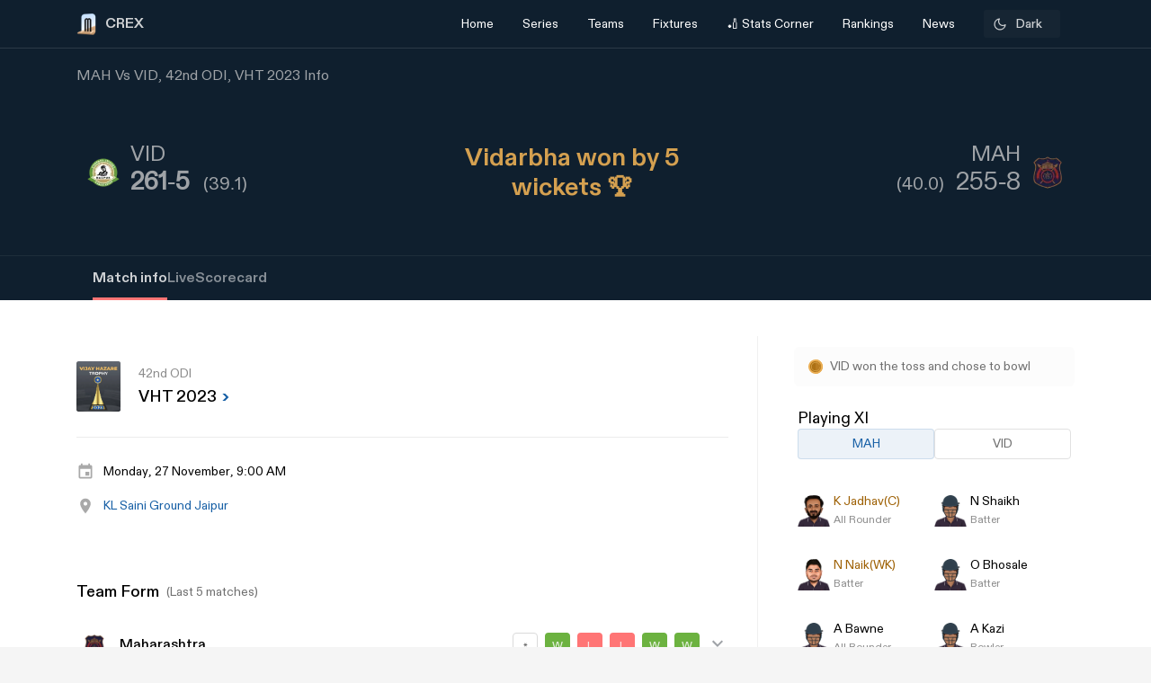

--- FILE ---
content_type: text/html; charset=utf-8
request_url: https://crex.com/scoreboard/M5S/1G5/42nd-Match/GU/GZ/mah-vs-vid-42nd-match-vijay-hazare-trophy-2023/info
body_size: 30013
content:
<!DOCTYPE html><html lang="en" data-theme="light" platform="web"><head>
  <meta charset="utf-8">
  <!-- <script>
    (function () {
      const cookie = document.cookie.split('; ').find(row => row.startsWith('system-theme='));
      const cookieTheme = cookie ? cookie.split('=')[1] : null;
    
      if (cookieTheme) {
        document.documentElement.setAttribute('data-theme', cookieTheme);
      }
    })();
    </script> -->
  <base href="/">
  <meta name="viewport" content="width=device-width, initial-scale=1">
  <meta name="author" content="CREX">
  <link rel="shortcut icon" href="/assets/icon/favicon.ico">
  <link rel="icon" type="image/x-icon" href="/assets/icon/favicon.ico" sizes="192x192">
  <link rel="apple-touch-icon" sizes="180x180" href="/assets/icon/favicon.ico">
  
  <link crossorigin="anonymous" rel="preconnect" href="https://oc.crickapi.com"> 
  <link crossorigin="anonymous" rel="preconnect" href="https://news.crickapi.com">
  <link crossorigin="anonymous" rel="preconnect" href="https://crickapi.com">
  <link crossorigin="anonymous" rel="preconnect" href="https://cricketvectors.akamaized.net">
  
  <meta name="theme-color" content="#1A2938">
  <meta name="supported-color-schemes" content="light dark">
  <meta http-equiv="Content-Security-Policy">
  <meta http-equiv="Cache-Control" content="no-cache">
  <meta http-equiv="Pragma" content="no-cache">
  <meta http-equiv="Expires" content="0">
  <link rel="preload" href="crex-web-styles.css" as="style" onload="this.rel='stylesheet'">
  <noscript><link rel="stylesheet" href="crex-web-styles.css"></noscript>
  <link rel="preload" href="crex-web-bootstrap-css-module.css" as="style" onload="this.rel='stylesheet'">
  <noscript><link rel="stylesheet" href="crex-web-bootstrap-css-module.css"></noscript>
  <link rel="preload" href="/styles/font-family-crex.css" as="style" onload="this.rel='stylesheet'">
  <noscript><link rel="stylesheet" href="/styles/font-family-crex.css"></noscript>
  <meta name="robots" content="index, follow, max-image-preview:large">
   <!-- Facebook Pixel Code -->
  <script async="">
      function loadFacebookPixel() {
        if (window.fbq) return;
            !function(f,b,e,v,n,t,s){if(f.fbq)return;n=f.fbq=function(){n.callMethod?
            n.callMethod.apply(n,arguments):n.queue.push(arguments)};
            if(!f._fbq)f._fbq=n;n.push=n;n.loaded=!0;n.version='2.0';
            n.queue=[];t=b.createElement(e);t.async=!0;
            t.src=v;s=b.getElementsByTagName(e)[0];
            s.parentNode.insertBefore(t,s)}(window, document,'script',
            'https://connect.facebook.net/en_US/fbevents.js');
            fbq('init', '981772646548680');
            fbq('track', 'PageView');
            fbq('track', 'ViewContent');
      }
      document.addEventListener("scroll", loadFacebookPixel, { once: true });
  </script> 
  <noscript>
    <img height="1" width="1" style="display:none" 
        src="https://www.facebook.com/tr?id=981772646548680&ev=PageView&noscript=1" alt="Facebook Pixel"/>
  </noscript>
  <!-- End Facebook Pixel Code -->
  <script src="/assets/js/lazysizes.min.js" defer=""></script>
  <script>
    if (window.innerWidth >= 1024) {
      // Load Swiper CSS
      var link = document.createElement('link');
      link.rel = 'stylesheet';
      link.href = 'https://cdn.jsdelivr.net/npm/swiper/swiper-bundle.min.css';
      link.id = 'swiperCss'
      document.head.appendChild(link);
  
      // Load Swiper JS
      var script = document.createElement('script');
      script.src = 'https://cdn.jsdelivr.net/npm/swiper/swiper-bundle.min.js';
      script.defer = true;
      script.id = 'swiperJs'
      document.head.appendChild(script);
    }
  </script>
<link rel="stylesheet" href="crex-web-styles.css"><link rel="stylesheet" href="crex-web-bootstrap-css-module.css"><style ng-transition="app-root">.arrow-btn-wrap[_ngcontent-sc21]{cursor:pointer}.arrow-btn-wrap[_ngcontent-sc21], .arrow-btn-wrap[_ngcontent-sc21]   a[_ngcontent-sc21], .arrow-circle[_ngcontent-sc21]{display:flex;align-items:center}.arrow-circle[_ngcontent-sc21]{cursor:pointer;width:2rem;height:2rem;padding:0 10px;color:#000;font-weight:500;border-radius:50%;-moz-user-select:none;user-select:none;-webkit-user-select:none;background:#fff;font-size:19px;margin:0 12px;border:1.25px solid #d9d9d9;justify-content:center}.arrow-circle.disabled[_ngcontent-sc21]{opacity:.5;cursor:auto}.lines[_ngcontent-sc21]{height:1.875rem;width:2px;background:var(--black);margin-right:2px;margin-top:5px}.lines.line-1[_ngcontent-sc21]{width:6px;margin-right:4px;background:#d44143;width:4px;margin-right:2px}.section-btn[_ngcontent-sc21]{width:100%}.section-btn[_ngcontent-sc21]   button[_ngcontent-sc21]{width:100%;margin-top:2.28571429rem;margin-bottom:2.85714286rem!important;font-size:1rem}.section-btn[_ngcontent-sc21]   button[_ngcontent-sc21]   a[_ngcontent-sc21]{display:flex;justify-content:center;align-items:center;gap:10px;font-family:Maison Demi}.social-link[_ngcontent-sc21]   ul[_ngcontent-sc21]{padding:0;display:flex;list-style:none;margin:2em 0}.social-link[_ngcontent-sc21]   ul[_ngcontent-sc21]   li[_ngcontent-sc21]{background:hsla(0,0%,100%,.1);border-radius:50%;width:30px;height:30px;display:flex;justify-content:center;margin-right:1em;cursor:pointer;align-items:center}.social-link[_ngcontent-sc21]   ul[_ngcontent-sc21]   li[_ngcontent-sc21]   a[_ngcontent-sc21]{display:flex}.banner-wrap[_ngcontent-sc21]{position:fixed;top:0;left:0;right:0;width:100%;display:flex;align-items:center;z-index:9999999;padding:8px 16px;background:#1a2938}.banner-wrap[_ngcontent-sc21]   .app-wrapper[_ngcontent-sc21]{display:grid;grid-template-columns:repeat(2,1fr);align-items:center;width:100%}.footer[_ngcontent-sc21]{z-index:9;position:relative}.banner-text[_ngcontent-sc21]{font-size:14px;line-height:16px;color:#fff;white-space:nowrap}.banner-button[_ngcontent-sc21]{background:var(--ce_high_contrast_txt_color);opacity:.9;border-radius:24px;padding:10px 16px;font-family:DiatypeRegular;font-style:normal;font-weight:700;font-size:12px;line-height:14px;cursor:pointer;text-decoration:none;color:#000;margin-left:auto}.adsolut-ad[_ngcontent-sc21]{position:fixed;bottom:0;right:0;width:330px;height:auto;z-index:999999}@media screen and (min-width:1024px){.video-stats[_ngcontent-sc21]{top:0;left:0;width:100%;height:100%;background:var(--ce_secondary_fg)}.video-float[_ngcontent-sc21], .video-stats[_ngcontent-sc21]{position:fixed;right:0;z-index:99999999;display:flex;justify-content:center;align-items:center}.video-float[_ngcontent-sc21]{bottom:20px;top:auto;left:20px;width:400px;height:300px;background:none!important}.video-float-p[_ngcontent-sc21]{width:inherit!important;height:inherit!important;padding:0!important;animation-duration:.5s}.button-wrap[_ngcontent-sc21]{display:flex;justify-content:space-between;color:#fff;align-items:center}.button-wrap[_ngcontent-sc21]   div[_ngcontent-sc21]{cursor:pointer}.button-wrap[_ngcontent-sc21]   div[_ngcontent-sc21]   svg[_ngcontent-sc21]{width:24px;height:20px;margin:10px}@keyframes moveToTop{0%{bottom:-100px}to{bottom:0}}@keyframes moveToBottom{0%{bottom:600px;left:60vw}to{bottom:20px;left:20px}}.video-stats-p[_ngcontent-sc21]{flex-direction:column;width:90vw;height:80vw;position:relative;bottom:0;border-radius:8px;animation-name:moveToTop;animation-duration:.5s}.cross-icon[_ngcontent-sc21], .video-stats-p[_ngcontent-sc21]{display:flex;justify-content:center}.cross-icon[_ngcontent-sc21]{background:rgba(var(--ce_low_contrast_fg_rgb),.5);border-radius:50%;width:30px;height:30px;align-items:center;cursor:pointer}.cross-icon[_ngcontent-sc21]   img[_ngcontent-sc21]{width:20px;height:20px;filter:brightness(var(--brightness))}}@media screen and (max-width:1024px){.video-stats[_ngcontent-sc21]{top:0;left:0;right:0;width:100%;height:100%;background:var(--ce_secondary_fg)}.video-float[_ngcontent-sc21], .video-stats[_ngcontent-sc21]{position:fixed;z-index:99999999;display:flex;justify-content:center;align-items:center}.video-float[_ngcontent-sc21]{bottom:106px;top:auto;left:auto;right:12px;width:200px;height:160px;background:none!important}.video-float-p[_ngcontent-sc21]{width:inherit!important;height:inherit!important;padding:0!important;animation-duration:.5s}.button-wrap[_ngcontent-sc21]{display:flex;justify-content:space-between;color:#fff;align-items:center}.button-wrap[_ngcontent-sc21]   div[_ngcontent-sc21]{cursor:pointer}.button-wrap[_ngcontent-sc21]   div[_ngcontent-sc21]   svg[_ngcontent-sc21]{width:24px;height:20px;margin:10px;rotate:-90deg}@keyframes moveToTop{0%{bottom:-100px}to{bottom:0}}@keyframes moveToBottom{0%{bottom:600px;right:60vw}to{bottom:20px;right:12px}}.video-stats-p[_ngcontent-sc21]{flex-direction:column;width:90vw;height:80vw;position:relative;bottom:0;border-radius:8px;animation-name:moveToTop;animation-duration:.5s}.cross-icon[_ngcontent-sc21], .video-stats-p[_ngcontent-sc21]{display:flex;justify-content:center}.cross-icon[_ngcontent-sc21]{background:rgba(var(--ce_low_contrast_fg_rgb),.5);border-radius:50%;width:30px;height:30px;align-items:center;cursor:pointer}.cross-icon[_ngcontent-sc21]   img[_ngcontent-sc21]{width:20px;height:20px;filter:brightness(var(--brightness))}}.rotate-i[_ngcontent-sc21]{rotate:180deg}</style><style ng-transition="app-root">.arrow-btn-wrap[_ngcontent-sc19]{cursor:pointer}.arrow-btn-wrap[_ngcontent-sc19], .arrow-btn-wrap[_ngcontent-sc19]   a[_ngcontent-sc19], .arrow-circle[_ngcontent-sc19]{display:flex;align-items:center}.arrow-circle[_ngcontent-sc19]{cursor:pointer;width:2rem;height:2rem;padding:0 10px;color:#000;font-weight:500;border-radius:50%;-moz-user-select:none;user-select:none;-webkit-user-select:none;background:#fff;font-size:19px;margin:0 12px;border:1.25px solid #d9d9d9;justify-content:center}.arrow-circle.disabled[_ngcontent-sc19]{opacity:.5;cursor:auto}.lines[_ngcontent-sc19]{height:1.875rem;width:2px;background:var(--black);margin-right:2px;margin-top:5px}.lines.line-1[_ngcontent-sc19]{width:6px;margin-right:4px;background:#d44143;width:4px;margin-right:2px}.section-btn[_ngcontent-sc19]{width:100%}.section-btn[_ngcontent-sc19]   button[_ngcontent-sc19]{width:100%;margin-top:2.28571429rem;margin-bottom:2.85714286rem!important;font-size:1rem}.section-btn[_ngcontent-sc19]   button[_ngcontent-sc19]   a[_ngcontent-sc19]{display:flex;justify-content:center;align-items:center;gap:10px;font-family:Maison Demi}.social-link[_ngcontent-sc19]   ul[_ngcontent-sc19]{padding:0;display:flex;list-style:none;margin:2em 0}.social-link[_ngcontent-sc19]   ul[_ngcontent-sc19]   li[_ngcontent-sc19]{background:hsla(0,0%,100%,.1);border-radius:50%;width:30px;height:30px;display:flex;justify-content:center;margin-right:1em;cursor:pointer;align-items:center}.social-link[_ngcontent-sc19]   ul[_ngcontent-sc19]   li[_ngcontent-sc19]   a[_ngcontent-sc19]{display:flex}[_ngcontent-sc19]::-webkit-scrollbar{display:none}.des-none[_ngcontent-sc19]{display:none}@keyframes fadeIn{0%{opacity:0}to{opacity:1}}.tooltip-wrap[_ngcontent-sc19]{position:absolute;right:8px;top:42px;display:none;animation:fadeIn .5s linear}.tooltip-f[_ngcontent-sc19]{position:relative;width:0;height:0;left:120px;top:1px;border-left:9px solid transparent;border-right:9px solid transparent;border-bottom:9px solid var(--ce_cta)}.tooltip-t[_ngcontent-sc19]{background:var(--ce_cta);border-radius:4px;font-family:DiatypeMedium;font-style:normal;font-weight:500;font-size:11px;line-height:142.8%;color:rgba(var(--ce_high_contrast_txt_color_rgb),.8);padding:8px 12px}.pt112[_ngcontent-sc19]{padding-top:112px!important}.theme-toggle-wrap[_ngcontent-sc19]{padding:0 1rem}.theme-wrap[_ngcontent-sc19]{display:flex;justify-content:center;align-items:center;padding:6.5px 12px;cursor:pointer;background:rgba(var(--ce_secondary_txt_rgb),.1);opacity:.8;border-radius:3px;min-width:85px}.theme-wrap-player[_ngcontent-sc19]{background:transparent;border:1px solid hsla(0,0%,100%,.12)}.onboarding-t[_ngcontent-sc19]{justify-content:space-around;width:100%;padding-bottom:24px;font-size:16px;line-height:20px;text-align:center;color:#000}.onboarding-t[_ngcontent-sc19], .theme-text[_ngcontent-sc19]{display:flex;align-items:center;font-family:DiatypeMedium;font-style:normal;font-weight:500}.theme-text[_ngcontent-sc19]{font-size:14px;line-height:18px;justify-content:center;color:var(--ce_high_contrast_txt_color);flex-grow:1}.theme-icon[_ngcontent-sc19]{width:16px;height:16px;padding-right:4px}.theme-icon[_ngcontent-sc19], .theme-icon-m[_ngcontent-sc19]{display:flex;align-items:center;justify-content:center}.theme-icon-m[_ngcontent-sc19]{border:1px solid hsla(0,0%,100%,.12);border-radius:100px;padding:8px}.theme-icon-m[_ngcontent-sc19]   img[_ngcontent-sc19]{width:14px;height:14px}.player-m[_ngcontent-sc19]{cursor:pointer;display:flex;align-items:center;width:100%}.player-m-arrow[_ngcontent-sc19]{display:flex;flex-grow:1}.more-page[_ngcontent-sc19]{background:var(--ce_primary_bg)!important;border-bottom:1px solid rgba(var(--ce_low_contrast_fg_rgb),.5)}.headText[_ngcontent-sc19]{display:flex;align-items:center;font-family:DiatypeBold;font-style:normal;font-weight:700;font-size:16px;line-height:23px;color:#cfd1d3;margin:0}.backHeader[_ngcontent-sc19]{background:transparent}.borderPlayerProfile[_ngcontent-sc19], .live-screen-bg[_ngcontent-sc19]{border-bottom:1px solid hsla(0,0%,100%,.12)}.live-screen-bg[_ngcontent-sc19], .series-bg[_ngcontent-sc19]{background:var(--live_screen_header_bg)!important}[_nghost-sc19]{display:block}[_nghost-sc19]   .header-wrapper.bg-trans[_ngcontent-sc19]{background:transparent}[_nghost-sc19]   .header-wrapper[_ngcontent-sc19]   .header[_ngcontent-sc19]{background:#1a2938}[_nghost-sc19]   .header-wrapper[_ngcontent-sc19]   .header.bg-trans[_ngcontent-sc19]{background:transparent}[_nghost-sc19]   .header-wrapper[_ngcontent-sc19]   .header.sticky[_ngcontent-sc19]{background:#1a2938!important}[_nghost-sc19]   .header-wrapper[_ngcontent-sc19]   .header.sticky[_ngcontent-sc19]   .navbar.s-border[_ngcontent-sc19]{border:none}[_nghost-sc19]   .header-wrapper[_ngcontent-sc19]   .header.sticky[_ngcontent-sc19]   .navbar[_ngcontent-sc19]   .container[_ngcontent-sc19]   .collapse[_ngcontent-sc19]   ul[_ngcontent-sc19]   li.s-border[_ngcontent-sc19]{border-bottom:2px solid var(--ce_primary_txt)}[_nghost-sc19]   .header-wrapper[_ngcontent-sc19]   .header.sticky-new[_ngcontent-sc19]   .navbar.s-border[_ngcontent-sc19]{border:none}[_nghost-sc19]   .header-wrapper[_ngcontent-sc19]   .header.sticky-new[_ngcontent-sc19]   .navbar[_ngcontent-sc19]   .container[_ngcontent-sc19]   .collapse[_ngcontent-sc19]   ul[_ngcontent-sc19]   li.s-border[_ngcontent-sc19]{border-bottom:2px solid var(--ce_primary_txt)}.playerProfileClass[_ngcontent-sc19]{padding:0;max-width:100%!important;margin:0 11%}.header-wrapper[_ngcontent-sc19]{padding-top:52px}@media (max-width:756px){.header-wrapper[_ngcontent-sc19]{padding-top:44px}}.header-wrapper[_ngcontent-sc19]   #matchBox[_ngcontent-sc19]{overflow-x:hidden}.header-wrapper[_ngcontent-sc19]   .series-wrapper[_ngcontent-sc19]{overflow:auto}.header-wrapper[_ngcontent-sc19]   .header[_ngcontent-sc19]{z-index:999999;background:#1a2938;position:fixed;top:0;width:100%}.header-wrapper[_ngcontent-sc19]   .header[_ngcontent-sc19]   .navbar[_ngcontent-sc19]{padding:0}.header-wrapper[_ngcontent-sc19]   .header[_ngcontent-sc19]   .navbar.s-border[_ngcontent-sc19]{border-bottom:.5px solid hsla(0,0%,100%,.239)}.header-wrapper[_ngcontent-sc19]   .header[_ngcontent-sc19]   .navbar[_ngcontent-sc19]   .container[_ngcontent-sc19]   .collapse[_ngcontent-sc19]   ul[_ngcontent-sc19]{margin:0!important;width:100%;display:flex;flex-direction:row;padding:0}.header-wrapper[_ngcontent-sc19]   .header[_ngcontent-sc19]   .navbar[_ngcontent-sc19]   .container[_ngcontent-sc19]   .collapse[_ngcontent-sc19]   ul[_ngcontent-sc19]   li[_ngcontent-sc19]{width:25%;display:flex;justify-content:center;align-items:center;font-weight:400;text-align:center}.header-wrapper[_ngcontent-sc19]   .header[_ngcontent-sc19]   .navbar[_ngcontent-sc19]   .container[_ngcontent-sc19]   .collapse[_ngcontent-sc19]   ul[_ngcontent-sc19]   li.active[_ngcontent-sc19]{font-weight:500}.header-wrapper[_ngcontent-sc19]   .header[_ngcontent-sc19]   .navbar[_ngcontent-sc19]   .container[_ngcontent-sc19]   .collapse[_ngcontent-sc19]   ul[_ngcontent-sc19]   li.active[_ngcontent-sc19]   .nav-link[_ngcontent-sc19]{color:#fff}.header-wrapper[_ngcontent-sc19]   .header[_ngcontent-sc19]   .navbar[_ngcontent-sc19]   .container[_ngcontent-sc19]   .collapse[_ngcontent-sc19]   ul[_ngcontent-sc19]   li[_ngcontent-sc19]   .dropdown[_ngcontent-sc19]{padding:0;color:var(--white)}.header-wrapper[_ngcontent-sc19]   .header[_ngcontent-sc19]   .navbar[_ngcontent-sc19]   .container[_ngcontent-sc19]   .collapse[_ngcontent-sc19]   ul[_ngcontent-sc19]   li[_ngcontent-sc19]   .dropdown[_ngcontent-sc19]   #dropdownMenuButton[_ngcontent-sc19]{cursor:pointer;color:var(--white);font-size:14px;padding:1em;display:flex;align-items:center}.header-wrapper[_ngcontent-sc19]   .header[_ngcontent-sc19]   .navbar[_ngcontent-sc19]   .container[_ngcontent-sc19]   .collapse[_ngcontent-sc19]   ul[_ngcontent-sc19]   li[_ngcontent-sc19]   .dropdown[_ngcontent-sc19]   .dropdown-menu[_ngcontent-sc19]{padding:1em;width:419px;height:auto;box-shadow:0 4px 132px rgba(0,0,0,.3);border-radius:4px;border:none;background:#162530}.header-wrapper[_ngcontent-sc19]   .header[_ngcontent-sc19]   .navbar[_ngcontent-sc19]   .container[_ngcontent-sc19]   .collapse[_ngcontent-sc19]   ul[_ngcontent-sc19]   li[_ngcontent-sc19]   .dropdown[_ngcontent-sc19]   .dropdown-menu.arrow-top[_ngcontent-sc19]{margin-top:15px}.header-wrapper[_ngcontent-sc19]   .header[_ngcontent-sc19]   .navbar[_ngcontent-sc19]   .container[_ngcontent-sc19]   .collapse[_ngcontent-sc19]   ul[_ngcontent-sc19]   li[_ngcontent-sc19]   .dropdown[_ngcontent-sc19]   .dropdown-menu.arrow-top[_ngcontent-sc19]:after{content:" ";position:absolute;left:36px;top:-18px;border:20px solid transparent;border-top:none;border-bottom:20px solid #162530}.header-wrapper[_ngcontent-sc19]   .header[_ngcontent-sc19]   .navbar[_ngcontent-sc19]   .container[_ngcontent-sc19]   .collapse[_ngcontent-sc19]   ul[_ngcontent-sc19]   li[_ngcontent-sc19]   a[_ngcontent-sc19]   svg[_ngcontent-sc19]{margin:4px auto}.header-wrapper[_ngcontent-sc19]   .header[_ngcontent-sc19]   .navbar[_ngcontent-sc19]   .container[_ngcontent-sc19]   .collapse[_ngcontent-sc19]   ul[_ngcontent-sc19]   li[_ngcontent-sc19]   a.dropdown-item[_ngcontent-sc19]{font-family:DiatypeRegular;font-style:normal;font-weight:700;font-size:16px;line-height:100%;padding:1.25em;cursor:pointer;white-space:normal;margin-top:0;color:#cfd1d3}.header-wrapper[_ngcontent-sc19]   .header[_ngcontent-sc19]   .navbar[_ngcontent-sc19]   .container[_ngcontent-sc19]   .collapse[_ngcontent-sc19]   ul[_ngcontent-sc19]   li[_ngcontent-sc19]   a.dropdown-item[_ngcontent-sc19]   .select-s[_ngcontent-sc19]   .s-name[_ngcontent-sc19]{color:#cfd1d3;font-weight:600}.header-wrapper[_ngcontent-sc19]   .header[_ngcontent-sc19]   .navbar[_ngcontent-sc19]   .container[_ngcontent-sc19]   .collapse[_ngcontent-sc19]   ul[_ngcontent-sc19]   li[_ngcontent-sc19]   a.bg-series[_ngcontent-sc19]{background:#0f1720;border-radius:6px}.header-wrapper[_ngcontent-sc19]   .header[_ngcontent-sc19]   .navbar[_ngcontent-sc19]   .container[_ngcontent-sc19]   .collapse[_ngcontent-sc19]   ul[_ngcontent-sc19]   li[_ngcontent-sc19]   a.dropdown-item[_ngcontent-sc19]:hover{background:rgba(0,0,0,.0784313725490196);border-radius:6px}.header-wrapper[_ngcontent-sc19]   .header[_ngcontent-sc19]   .navbar[_ngcontent-sc19]   .container[_ngcontent-sc19]   .collapse[_ngcontent-sc19]   ul[_ngcontent-sc19]   li[_ngcontent-sc19]   a[_ngcontent-sc19]   .select-s[_ngcontent-sc19]{display:flex;justify-content:space-between;align-items:center}.header-wrapper[_ngcontent-sc19]   .header[_ngcontent-sc19]   .navbar[_ngcontent-sc19]   .container[_ngcontent-sc19]   .collapse[_ngcontent-sc19]   ul[_ngcontent-sc19]   li[_ngcontent-sc19]   a[_ngcontent-sc19]   .select-s[_ngcontent-sc19]   .right-icon.bg-right[_ngcontent-sc19]{width:20px;height:20px;border-radius:50%;display:flex;justify-content:center;align-items:center}.header-wrapper[_ngcontent-sc19]   .header[_ngcontent-sc19]   .navbar[_ngcontent-sc19]   .container[_ngcontent-sc19]   .collapse[_ngcontent-sc19]   ul[_ngcontent-sc19]   li[_ngcontent-sc19]   a[_ngcontent-sc19]   .select-s[_ngcontent-sc19]   .right-icon.bg-right[_ngcontent-sc19]   span[_ngcontent-sc19]{color:var(--white);display:flex;align-items:center;justify-content:center;font-size:12px;margin:2px}.header-wrapper[_ngcontent-sc19]   .header[_ngcontent-sc19]   .navbar[_ngcontent-sc19]   .container[_ngcontent-sc19]   .collapse[_ngcontent-sc19]   .favTeam[_ngcontent-sc19]{display:flex;align-items:center}.header-wrapper[_ngcontent-sc19]   .header[_ngcontent-sc19]   .navbar[_ngcontent-sc19]   .container[_ngcontent-sc19]   .collapse[_ngcontent-sc19]   .favTeam[_ngcontent-sc19]   .content[_ngcontent-sc19]{margin-right:1em;font-weight:400;font-size:14px;line-height:100%;color:hsla(0,0%,100%,.87)}.header-wrapper[_ngcontent-sc19]   .header[_ngcontent-sc19]   .navbar[_ngcontent-sc19]   .container[_ngcontent-sc19]   .collapse[_ngcontent-sc19]   .favTeam[_ngcontent-sc19]   .select-team[_ngcontent-sc19]{border-radius:10px;padding:.75em 2em;color:var(--white);border:.5px solid hsla(0,0%,100%,.5);width:200px;text-align:center;white-space:nowrap;overflow:hidden;text-overflow:ellipsis;cursor:pointer}.header-wrapper[_ngcontent-sc19]   .header[_ngcontent-sc19]   .navbar[_ngcontent-sc19]   .container[_ngcontent-sc19]   .collapse[_ngcontent-sc19]   .favTeam[_ngcontent-sc19]   .select-team[_ngcontent-sc19]   span[_ngcontent-sc19]{margin-right:1em}.header-wrapper[_ngcontent-sc19]   .header[_ngcontent-sc19]   .navbar[_ngcontent-sc19]   .container[_ngcontent-sc19]   .collapse[_ngcontent-sc19]   .theme-card[_ngcontent-sc19]{position:absolute;width:450px;height:475px;top:100%;right:0;margin-top:.5em;background:var(--white);box-shadow:0 4px 40px rgba(0,0,0,.05);border-radius:10px;border:none}.header-wrapper[_ngcontent-sc19]   .header[_ngcontent-sc19]   .navbar[_ngcontent-sc19]   .container[_ngcontent-sc19]   .collapse[_ngcontent-sc19]   .theme-card[_ngcontent-sc19]   .triangle[_ngcontent-sc19]{display:inline-block;margin:0 5px;vertical-align:middle}.header-wrapper[_ngcontent-sc19]   .header[_ngcontent-sc19]   .navbar[_ngcontent-sc19]   .container[_ngcontent-sc19]   .collapse[_ngcontent-sc19]   .theme-card[_ngcontent-sc19]   .triangle.arrow-upper[_ngcontent-sc19]{width:58px;height:27px;border-left:30px solid transparent;border-right:30px solid transparent;border-bottom:30px solid var(--white);top:-5%;left:55%;position:absolute;transform:rotate(0deg)}.header-wrapper[_ngcontent-sc19]   .header[_ngcontent-sc19]   .navbar[_ngcontent-sc19]   .container[_ngcontent-sc19]   .collapse[_ngcontent-sc19]   .theme-card[_ngcontent-sc19]   .content[_ngcontent-sc19]{padding:2em 2em 1em;display:flex;justify-content:space-between}.header-wrapper[_ngcontent-sc19]   .header[_ngcontent-sc19]   .navbar[_ngcontent-sc19]   .container[_ngcontent-sc19]   .collapse[_ngcontent-sc19]   .theme-card[_ngcontent-sc19]   .content[_ngcontent-sc19]   span[_ngcontent-sc19]{font-family:DiatypeRegular;font-weight:500;font-size:16px;line-height:20px}.header-wrapper[_ngcontent-sc19]   .header[_ngcontent-sc19]   .navbar[_ngcontent-sc19]   .container[_ngcontent-sc19]   .collapse[_ngcontent-sc19]   .theme-card[_ngcontent-sc19]   .content[_ngcontent-sc19]   span[_ngcontent-sc19]   .close-icon[_ngcontent-sc19]{width:15px;cursor:pointer}.header-wrapper[_ngcontent-sc19]   .header[_ngcontent-sc19]   .navbar[_ngcontent-sc19]   .container[_ngcontent-sc19]   .collapse[_ngcontent-sc19]   .theme-card[_ngcontent-sc19]   .data-content[_ngcontent-sc19]{width:100%;overflow-y:scroll;padding:0 2em 2em}.header-wrapper[_ngcontent-sc19]   .header[_ngcontent-sc19]   .navbar[_ngcontent-sc19]   .container[_ngcontent-sc19]   .collapse[_ngcontent-sc19]   .theme-card[_ngcontent-sc19]   .data-content[_ngcontent-sc19]   .pd[_ngcontent-sc19]{padding:0 10px}.header-wrapper[_ngcontent-sc19]   .header[_ngcontent-sc19]   .navbar[_ngcontent-sc19]   .container[_ngcontent-sc19]   .collapse[_ngcontent-sc19]   .theme-card[_ngcontent-sc19]   .data-content[_ngcontent-sc19]   .pd[_ngcontent-sc19]   .theme-content[_ngcontent-sc19]{border:1px solid rgba(0,0,0,.12);box-sizing:border-box;border-radius:10px;width:125px;height:115px;text-align:center;padding:.75em 0;margin-bottom:1em;cursor:pointer}.header-wrapper[_ngcontent-sc19]   .header[_ngcontent-sc19]   .navbar[_ngcontent-sc19]   .container[_ngcontent-sc19]   .collapse[_ngcontent-sc19]   .theme-card[_ngcontent-sc19]   .data-content[_ngcontent-sc19]   .pd[_ngcontent-sc19]   .theme-content[_ngcontent-sc19]   .team-flag[_ngcontent-sc19]   img[_ngcontent-sc19]{width:65px}.header-wrapper[_ngcontent-sc19]   .header[_ngcontent-sc19]   .navbar[_ngcontent-sc19]   .container[_ngcontent-sc19]   .collapse[_ngcontent-sc19]   .theme-card[_ngcontent-sc19]   .data-content[_ngcontent-sc19]   .pd[_ngcontent-sc19]   .theme-content[_ngcontent-sc19]   .team-name[_ngcontent-sc19]{font-family:DiatypeRegular;font-weight:500;font-size:12px;line-height:15px;text-align:center;padding:0 .35em;color:rgba(79,79,79,.8)}.header-wrapper[_ngcontent-sc19]   .header[_ngcontent-sc19]   .navbar[_ngcontent-sc19]   .container[_ngcontent-sc19]   .collapse[_ngcontent-sc19]   .theme-card[_ngcontent-sc19]   .data-content[_ngcontent-sc19]   .pd[_ngcontent-sc19]   .theme-content.br-color[_ngcontent-sc19]{border:1px solid #f4a440}.header-wrapper[_ngcontent-sc19]   .header[_ngcontent-sc19]   .navbar[_ngcontent-sc19]   .container[_ngcontent-sc19]   .collapse[_ngcontent-sc19]   .theme-card[_ngcontent-sc19]   .apply-theme[_ngcontent-sc19]{text-align:center;background:#828282;border-bottom-left-radius:10px;border-bottom-right-radius:10px;padding:1em 0;cursor:pointer}.header-wrapper[_ngcontent-sc19]   .header[_ngcontent-sc19]   .navbar[_ngcontent-sc19]   .container[_ngcontent-sc19]   .collapse[_ngcontent-sc19]   .theme-card[_ngcontent-sc19]   .apply-theme[_ngcontent-sc19]   span[_ngcontent-sc19]{font-family:DiatypeRegular;font-style:normal;font-weight:500;font-size:18px;line-height:22px;text-align:center;color:var(--white);text-transform:uppercase}.header-wrapper[_ngcontent-sc19]   .header[_ngcontent-sc19]   .navbar[_ngcontent-sc19]   .container[_ngcontent-sc19]   .collapse[_ngcontent-sc19]   .theme-card[_ngcontent-sc19]   .error-msg[_ngcontent-sc19]{position:absolute;top:50%;left:50%;transform:translate(-50%,-50%);background:rgba(0,0,0,.4);width:50%;height:15%;display:flex;align-items:center;justify-content:center;color:var(--white);font-size:21px;border-radius:8px;box-shadow:1px 4px 11px 1px rgba(0,0,0,.1);font-weight:700}.header-wrapper[_ngcontent-sc19]   .header[_ngcontent-sc19]   .navbar[_ngcontent-sc19]   .container[_ngcontent-sc19]   .navbar-brand[_ngcontent-sc19]{display:contents}.header-wrapper[_ngcontent-sc19]   .header[_ngcontent-sc19]   .navbar[_ngcontent-sc19]   .container[_ngcontent-sc19]   .navbar-brand[_ngcontent-sc19]   img[_ngcontent-sc19]{margin-right:.5em}.header-wrapper[_ngcontent-sc19]   .header[_ngcontent-sc19]   .navbar[_ngcontent-sc19]   .container[_ngcontent-sc19]   .name[_ngcontent-sc19]{display:flex;justify-content:flex-end}.header-wrapper[_ngcontent-sc19]   .header[_ngcontent-sc19]   .navbar[_ngcontent-sc19]   .container[_ngcontent-sc19]   .name[_ngcontent-sc19]   h1[_ngcontent-sc19]{font-family:DiatypeBold;font-style:normal;font-weight:600;font-size:21px;line-height:22px;color:#fcfcfc;margin:0}.header-wrapper[_ngcontent-sc19]   .header[_ngcontent-sc19]   .navbar[_ngcontent-sc19]   .container[_ngcontent-sc19]   .name[_ngcontent-sc19]   h1[_ngcontent-sc19]   span[_ngcontent-sc19]{font-weight:500}.more[_ngcontent-sc19]{padding-top:1.5em;color:var(--ce_secondary_txt)}.moreButton[_ngcontent-sc19]{position:fixed;background:#3e4951;box-shadow:0 4px 40px rgba(0,0,0,.05);width:310px;height:125px;right:10px;z-index:99999;border-radius:10px;bottom:8%}.moreButton[_ngcontent-sc19]   p[_ngcontent-sc19]{font-family:DiatypeRegular;font-style:normal;font-weight:500;font-size:14px;line-height:147.9%;color:#f7f9fe;padding:1.5em;margin:0}.moreButton[_ngcontent-sc19]   .change[_ngcontent-sc19], .moreButton[_ngcontent-sc19]   a[_ngcontent-sc19]{color:#eeaa69;padding:0 5em 0 1em}.moreButton[_ngcontent-sc19]   .change[_ngcontent-sc19], .moreButton[_ngcontent-sc19]   .later[_ngcontent-sc19], .moreButton[_ngcontent-sc19]   a[_ngcontent-sc19]{font-family:DiatypeRegular;font-style:normal;font-weight:700;font-size:12px;line-height:147.9%}.moreButton[_ngcontent-sc19]   .later[_ngcontent-sc19]{text-align:right;color:#cdd5e0;padding:0 1.5em}.triangle[_ngcontent-sc19]{width:38px;height:27px;border-left:20px solid transparent;border-right:20px solid transparent;border-bottom:20px solid #3e4951;left:83%;position:fixed;transform:rotate(180deg);z-index:999999;bottom:4.5%}@media (max-width:1023px){.des-none[_ngcontent-sc19], [_nghost-sc19]{display:block}[_nghost-sc19]   .header-wrapper.bg-trans[_ngcontent-sc19]{background:transparent}[_nghost-sc19]   .header-wrapper[_ngcontent-sc19]   .header.bg-trans[_ngcontent-sc19]{background:#1a2938}[_nghost-sc19]   .header-wrapper[_ngcontent-sc19]   .header.bg-trans-back[_ngcontent-sc19]{display:flex;align-items:center;width:100%;padding:12px 16px 12px 12px;height:44px}[_nghost-sc19]   .header-wrapper[_ngcontent-sc19]   .header.bg-trans-back[_ngcontent-sc19], [_nghost-sc19]   .header-wrapper[_ngcontent-sc19]   .header.bg-trans-stats[_ngcontent-sc19]{background:transparent;border-bottom:none!important}.header-wrapper[_ngcontent-sc19]   .container[_ngcontent-sc19]{width:100%;margin:0}.header-wrapper[_ngcontent-sc19]   .container[_ngcontent-sc19]   .live-matches[_ngcontent-sc19]{display:flex;justify-content:flex-start;overflow-x:scroll;padding:0}.header-wrapper[_ngcontent-sc19]   .container[_ngcontent-sc19]   .data[_ngcontent-sc19]   .view-matches[_ngcontent-sc19]{font-family:DiatypeRegular;font-style:normal;font-weight:500;font-size:13px;line-height:100%;float:right;margin:1em 25px}.header-wrapper[_ngcontent-sc19]   .container[_ngcontent-sc19]   .data[_ngcontent-sc19]   .view-matches[_ngcontent-sc19]   a[_ngcontent-sc19]   svg[_ngcontent-sc19]{width:5px}.header-wrapper[_ngcontent-sc19]   .bg-header[_ngcontent-sc19], .header-wrapper[_ngcontent-sc19]   .m-none[_ngcontent-sc19], .header-wrapper[_ngcontent-sc19]   .title[_ngcontent-sc19]{display:none}.header-wrapper[_ngcontent-sc19]   .header[_ngcontent-sc19]{background:#1a2938}.header-wrapper[_ngcontent-sc19]   .header[_ngcontent-sc19]   .navbar.fixed-top[_ngcontent-sc19]{position:relative}.header-wrapper[_ngcontent-sc19]   .header[_ngcontent-sc19]   .navbar[_ngcontent-sc19]   .container[_ngcontent-sc19]   .collapse[_ngcontent-sc19]   ul[_ngcontent-sc19]   li[_ngcontent-sc19]{font-family:DiatypeRegular;font-style:normal;font-weight:500;line-height:100%}.header-wrapper[_ngcontent-sc19]   .header[_ngcontent-sc19]   .navbar[_ngcontent-sc19]   .container[_ngcontent-sc19]   .collapse[_ngcontent-sc19]   ul[_ngcontent-sc19]   li.mob-none[_ngcontent-sc19]{display:none}.header-wrapper[_ngcontent-sc19]   .header[_ngcontent-sc19]   .navbar[_ngcontent-sc19]   .container[_ngcontent-sc19]   .collapse[_ngcontent-sc19]   ul[_ngcontent-sc19]   li.light-c[_ngcontent-sc19]   a[_ngcontent-sc19]   img[_ngcontent-sc19]{opacity:1}.header-wrapper[_ngcontent-sc19]   .header[_ngcontent-sc19]   .navbar[_ngcontent-sc19]   .container[_ngcontent-sc19]   .collapse[_ngcontent-sc19]   ul[_ngcontent-sc19]   li.light-c[_ngcontent-sc19]   a[_ngcontent-sc19]   .act-up-fn[_ngcontent-sc19]{color:var(--ce_primary_txt)}.header-wrapper[_ngcontent-sc19]   .header[_ngcontent-sc19]   .navbar[_ngcontent-sc19]   .container[_ngcontent-sc19]   .collapse[_ngcontent-sc19]   ul[_ngcontent-sc19]   li.light-c[_ngcontent-sc19]   a[_ngcontent-sc19]   svg[_ngcontent-sc19]   path[_ngcontent-sc19]{fill:var(--ce_primary_txt)}.header-wrapper[_ngcontent-sc19]   .header[_ngcontent-sc19]   .navbar[_ngcontent-sc19]   .container[_ngcontent-sc19]   .collapse[_ngcontent-sc19]   ul[_ngcontent-sc19]   li[_ngcontent-sc19]   a[_ngcontent-sc19]{color:var(--ce_secondary_txt)}.header-wrapper[_ngcontent-sc19]   .header[_ngcontent-sc19]   .navbar[_ngcontent-sc19]   .container[_ngcontent-sc19]   .collapse[_ngcontent-sc19]   ul[_ngcontent-sc19]   li[_ngcontent-sc19]   a[_ngcontent-sc19]   img[_ngcontent-sc19]{opacity:.2;margin-top:6px;margin-bottom:6px;margin-left:4px}.header-wrapper[_ngcontent-sc19]   .header[_ngcontent-sc19]   .navbar[_ngcontent-sc19]   .container[_ngcontent-sc19]   .collapse[_ngcontent-sc19]   ul[_ngcontent-sc19]   li[_ngcontent-sc19]   a[_ngcontent-sc19]   .act-up-fn[_ngcontent-sc19]{color:var(--ce_secondary_txt)}.header-wrapper[_ngcontent-sc19]   .header[_ngcontent-sc19]   .navbar[_ngcontent-sc19]   .container[_ngcontent-sc19]   .collapse[_ngcontent-sc19]   ul[_ngcontent-sc19]   li.active[_ngcontent-sc19]   .nav-link[_ngcontent-sc19]{color:var(--ce_primary_txt);font-weight:600}.header-wrapper[_ngcontent-sc19]   .header[_ngcontent-sc19]   .navbar[_ngcontent-sc19]   .container[_ngcontent-sc19]   .collapse[_ngcontent-sc19]   ul[_ngcontent-sc19]   li.active[_ngcontent-sc19]   a[_ngcontent-sc19]   svg[_ngcontent-sc19]   path[_ngcontent-sc19], .header-wrapper[_ngcontent-sc19]   .header[_ngcontent-sc19]   .navbar[_ngcontent-sc19]   .container[_ngcontent-sc19]   .collapse[_ngcontent-sc19]   ul[_ngcontent-sc19]   li.active[_ngcontent-sc19]   a[_ngcontent-sc19]   svg[_ngcontent-sc19]   rect[_ngcontent-sc19]{fill:var(--ce_primary_txt)}.header-wrapper[_ngcontent-sc19]   .header[_ngcontent-sc19]   .navbar[_ngcontent-sc19]   .container[_ngcontent-sc19]   .collapse[_ngcontent-sc19]   ul[_ngcontent-sc19]   li.mob_active[_ngcontent-sc19]   .nav-link[_ngcontent-sc19]{color:var(--ce_primary_txt);font-weight:600}.header-wrapper[_ngcontent-sc19]   .header[_ngcontent-sc19]   .navbar[_ngcontent-sc19]   .container[_ngcontent-sc19]   .collapse[_ngcontent-sc19]   ul[_ngcontent-sc19]   li.mob_active[_ngcontent-sc19]   a[_ngcontent-sc19]   svg[_ngcontent-sc19]   path[_ngcontent-sc19], .header-wrapper[_ngcontent-sc19]   .header[_ngcontent-sc19]   .navbar[_ngcontent-sc19]   .container[_ngcontent-sc19]   .collapse[_ngcontent-sc19]   ul[_ngcontent-sc19]   li.mob_active[_ngcontent-sc19]   a[_ngcontent-sc19]   svg[_ngcontent-sc19]   rect[_ngcontent-sc19]{fill:silver}.header-wrapper[_ngcontent-sc19]   .header[_ngcontent-sc19]   .navbar[_ngcontent-sc19]   .container[_ngcontent-sc19]   .collapse[_ngcontent-sc19]   .favTeam[_ngcontent-sc19], .move-btn[_ngcontent-sc19]{display:none}}@media (min-width:1200px){.header-wrapper[_ngcontent-sc19]   .live-matches[_ngcontent-sc19]{justify-content:flex-start;padding:15px 0}.header-wrapper[_ngcontent-sc19]   .live-matches[_ngcontent-sc19]   .live-match-card[_ngcontent-sc19]   #accordion[_ngcontent-sc19]{display:none}.header-wrapper[_ngcontent-sc19]   .header[_ngcontent-sc19]   .navbar[_ngcontent-sc19]   .container[_ngcontent-sc19]{flex-wrap:nowrap}.header-wrapper[_ngcontent-sc19]   .header[_ngcontent-sc19]   .navbar[_ngcontent-sc19]   .container[_ngcontent-sc19]   .navbar-brand[_ngcontent-sc19]{display:flex;align-items:center}.header-wrapper[_ngcontent-sc19]   .header[_ngcontent-sc19]   .navbar[_ngcontent-sc19]   .container[_ngcontent-sc19]   .navbar-brand[_ngcontent-sc19]   img[_ngcontent-sc19]{opacity:1}.header-wrapper[_ngcontent-sc19]   .header[_ngcontent-sc19]   .navbar[_ngcontent-sc19]   .container[_ngcontent-sc19]   .name[_ngcontent-sc19]{display:flex;justify-content:flex-start}.header-wrapper[_ngcontent-sc19]   .header[_ngcontent-sc19]   .navbar[_ngcontent-sc19]   .container[_ngcontent-sc19]   .collapse[_ngcontent-sc19]{display:flex;justify-content:flex-end;position:relative;height:auto;box-shadow:none;text-transform:capitalize;background:transparent;width:100%}.header-wrapper[_ngcontent-sc19]   .header[_ngcontent-sc19]   .navbar[_ngcontent-sc19]   .container[_ngcontent-sc19]   .collapse[_ngcontent-sc19]   ul[_ngcontent-sc19]{margin-left:5em;font-family:DiatypeRegular;font-style:normal;font-weight:400;font-size:14px;width:auto}.header-wrapper[_ngcontent-sc19]   .header[_ngcontent-sc19]   .navbar[_ngcontent-sc19]   .container[_ngcontent-sc19]   .collapse[_ngcontent-sc19]   ul[_ngcontent-sc19]   li.active[_ngcontent-sc19]{border-bottom-color:var(--white);font-weight:700}.header-wrapper[_ngcontent-sc19]   .header[_ngcontent-sc19]   .navbar[_ngcontent-sc19]   .container[_ngcontent-sc19]   .collapse[_ngcontent-sc19]   ul[_ngcontent-sc19]   li.active[_ngcontent-sc19]   .nav-link[_ngcontent-sc19]{color:#fff;font-family:DiatypeRegular}.header-wrapper[_ngcontent-sc19]   .header[_ngcontent-sc19]   .navbar[_ngcontent-sc19]   .container[_ngcontent-sc19]   .collapse[_ngcontent-sc19]   ul[_ngcontent-sc19]   li.active[_ngcontent-sc19]   .nav-link.more[_ngcontent-sc19]{color:var(--ce_primary_txt)}.header-wrapper[_ngcontent-sc19]   .header[_ngcontent-sc19]   .navbar[_ngcontent-sc19]   .container[_ngcontent-sc19]   .collapse[_ngcontent-sc19]   ul[_ngcontent-sc19]   li.active[_ngcontent-sc19]   .nav-link.more[_ngcontent-sc19]   svg[_ngcontent-sc19]   path[_ngcontent-sc19]{fill:var(--ce_primary_txt)}.header-wrapper[_ngcontent-sc19]   .header[_ngcontent-sc19]   .navbar[_ngcontent-sc19]   .container[_ngcontent-sc19]   .collapse[_ngcontent-sc19]   ul[_ngcontent-sc19]   li.s-border[_ngcontent-sc19]{border-bottom:2px solid var(--white)}.header-wrapper[_ngcontent-sc19]   .header[_ngcontent-sc19]   .navbar[_ngcontent-sc19]   .container[_ngcontent-sc19]   .collapse[_ngcontent-sc19]   ul[_ngcontent-sc19]   li[_ngcontent-sc19]   a[_ngcontent-sc19]{color:#fff;padding:1rem}.header-wrapper[_ngcontent-sc19]   .header[_ngcontent-sc19]   .navbar[_ngcontent-sc19]   .container[_ngcontent-sc19]   .collapse[_ngcontent-sc19]   ul[_ngcontent-sc19]   li.des-none[_ngcontent-sc19], .header-wrapper[_ngcontent-sc19]   .header[_ngcontent-sc19]   .navbar[_ngcontent-sc19]   .container[_ngcontent-sc19]   .collapse[_ngcontent-sc19]   ul[_ngcontent-sc19]   li[_ngcontent-sc19]   .des-none[_ngcontent-sc19]{display:none}.header-wrapper[_ngcontent-sc19]   .header[_ngcontent-sc19]   .navbar[_ngcontent-sc19]   .container[_ngcontent-sc19]   .collapse[_ngcontent-sc19]   .favTeam[_ngcontent-sc19]{display:flex}.header-wrapper[_ngcontent-sc19]   .series-wrapper[_ngcontent-sc19]{display:none}}@media (max-width:575.98px){.header-wrapper[_ngcontent-sc19]   .live-matches[_ngcontent-sc19]{justify-content:flex-start;padding:15px 0;height:175px}.header-wrapper[_ngcontent-sc19]   .live-matches[_ngcontent-sc19]   .live-match-card[_ngcontent-sc19]   #accordion[_ngcontent-sc19], .header-wrapper[_ngcontent-sc19]   .series-wrapper[_ngcontent-sc19]{display:none}.header-wrapper[_ngcontent-sc19]   .header[_ngcontent-sc19]   .navbar[_ngcontent-sc19]{padding:10px 20px}.header-wrapper[_ngcontent-sc19]   .header[_ngcontent-sc19]   .navbar[_ngcontent-sc19]   .container[_ngcontent-sc19]   .collapse[_ngcontent-sc19]{position:fixed;bottom:0;background:var(--ce_primary_fg);width:100%;display:flex;left:0;right:0;font-family:DiatypeRegular;font-size:11px;justify-content:normal}.header-wrapper[_ngcontent-sc19]   .header[_ngcontent-sc19]   .navbar[_ngcontent-sc19]   .container[_ngcontent-sc19]   .collapse[_ngcontent-sc19]   .favTeam[_ngcontent-sc19]{display:none}.header-wrapper[_ngcontent-sc19]   .header[_ngcontent-sc19]   .navbar[_ngcontent-sc19]   .container[_ngcontent-sc19]   .collapse[_ngcontent-sc19]   ul[_ngcontent-sc19]{margin:0!important;width:100%;display:flex;flex-direction:row;padding:0}.header-wrapper[_ngcontent-sc19]   .header[_ngcontent-sc19]   .navbar[_ngcontent-sc19]   .container[_ngcontent-sc19]   .collapse[_ngcontent-sc19]   ul[_ngcontent-sc19]   li[_ngcontent-sc19]{font-size:11px}.header-wrapper[_ngcontent-sc19]   .header[_ngcontent-sc19]   .navbar[_ngcontent-sc19]   .container[_ngcontent-sc19]   .collapse[_ngcontent-sc19]   ul[_ngcontent-sc19]   li.des-none[_ngcontent-sc19]{display:flex}.header-wrapper[_ngcontent-sc19]   .header[_ngcontent-sc19]   .navbar[_ngcontent-sc19]   .container[_ngcontent-sc19]   .collapse[_ngcontent-sc19]   ul[_ngcontent-sc19]   li.active[_ngcontent-sc19]   a[_ngcontent-sc19]   div[_ngcontent-sc19]{color:var(--ce_primary_txt)}.header-wrapper[_ngcontent-sc19]   .header[_ngcontent-sc19]   .navbar[_ngcontent-sc19]   .container[_ngcontent-sc19]   .collapse[_ngcontent-sc19]   ul[_ngcontent-sc19]   li[_ngcontent-sc19]   .dropdown[_ngcontent-sc19]{display:none}.header-wrapper[_ngcontent-sc19]   .header[_ngcontent-sc19]   .navbar[_ngcontent-sc19]   .container[_ngcontent-sc19]   .collapse[_ngcontent-sc19]   ul[_ngcontent-sc19]   li[_ngcontent-sc19]   a[_ngcontent-sc19]{padding:.5rem 0;color:var(--ce_secondary_txt)}.header-wrapper[_ngcontent-sc19]   .header[_ngcontent-sc19]   .navbar[_ngcontent-sc19]   .container[_ngcontent-sc19]   .collapse[_ngcontent-sc19]   ul[_ngcontent-sc19]   li[_ngcontent-sc19]   a[_ngcontent-sc19]   div[_ngcontent-sc19]{color:var(--ce_secondary_txt)}.header-wrapper[_ngcontent-sc19]   .header[_ngcontent-sc19]   .navbar[_ngcontent-sc19]   .container[_ngcontent-sc19]   .collapse[_ngcontent-sc19]   ul[_ngcontent-sc19]   li[_ngcontent-sc19]   .des-none[_ngcontent-sc19]{display:block}.headText[_ngcontent-sc19]{font-size:14px}.home-head-text[_ngcontent-sc19]{color:var(--ce_primary_txt)!important}.top56[_ngcontent-sc19]{background:var(--ce_primary_bg)!important;top:50px!important}.pt98[_ngcontent-sc19]{padding-top:94px!important}}.header[_ngcontent-sc19]{z-index:999999}.sticky[_ngcontent-sc19]{position:fixed;top:0;z-index:10;width:100%;border-bottom:none}.dropdown-item[_ngcontent-sc19]:focus, .dropdown-item[_ngcontent-sc19]:hover{color:#16181b;text-decoration:none;border-radius:4px;background-color:rgba(18,19,19,.4)}.dropdown-item[_ngcontent-sc19]{padding:.25rem 1rem}.myHeader[_ngcontent-sc19]{position:fixed}.seriesLoader[_ngcontent-sc19]{width:100%;height:100vh}.stats[_ngcontent-sc19]{white-space:nowrap}@media (max-width:768px){.ad-block-b[_ngcontent-sc19]{margin:0 auto}.ad-block-b.home-active[_ngcontent-sc19]   .ad-load[_ngcontent-sc19]{bottom:55px}}@keyframes moveToTop{0%{bottom:-600px}to{bottom:-1px}}.overlay-popup[_ngcontent-sc19]{position:fixed;top:0;height:100%;width:100%;left:0;right:0;background-color:rgba(0,0,0,.5);z-index:10000000;cursor:pointer}.popup-wrap[_ngcontent-sc19]{position:fixed;height:auto;max-height:100%;bottom:-1px;overflow:scroll;background:var(--ce_primary_fg);border-radius:16px 16px 0 0;width:100%;animation-name:moveToTop;animation-duration:.2s}@keyframes showBox{0%{opacity:0;display:none}90%{opacity:0;bottom:-600px;display:none}to{opacity:1;bottom:-1px;display:block}}@keyframes showTopBox{0%{opacity:0;display:none}90%{opacity:0;display:none}to{opacity:1;display:block}}.overlay-popup-on[_ngcontent-sc19]{position:fixed;top:0;height:100%;width:100%;left:0;right:0;display:block;background-color:rgba(0,0,0,.5);z-index:10000000;cursor:pointer;animation:showTopBox 1s forwards}.popup-wrap-onboarding[_ngcontent-sc19]{position:fixed;height:auto;max-height:100%;bottom:-1px;overflow:scroll;background:#fff;border-radius:16px 16px 0 0;width:100%;display:block;animation:showBox 1s forwards}.popup-toggle-wrap[_ngcontent-sc19]{display:flex;justify-content:space-between;font-family:DiatypeRegular;font-style:normal;align-items:center;font-weight:400;line-height:100%;padding:24px 24px 14px 36px}.popup-toggle-wrap[_ngcontent-sc19]   .dset-text[_ngcontent-sc19]{font-size:14px;color:var(--ce_primary_txt);padding-bottom:8px}.popup-toggle-wrap[_ngcontent-sc19]   .tset-text[_ngcontent-sc19]{font-size:11px;color:var(--ce_secondary_txt)}.switch-score[_ngcontent-sc19]{position:relative;display:inline-block;width:40px;height:16px}.switch-score[_ngcontent-sc19]   input[_ngcontent-sc19]{opacity:0;width:0;height:0}.slider-box[_ngcontent-sc19]{cursor:pointer;top:0;left:0;right:0;bottom:0;background-color:var(--ce_low_contrast_fg)}.slider-box[_ngcontent-sc19], .slider-box[_ngcontent-sc19]:before{position:absolute;transition:.4s}.slider-box[_ngcontent-sc19]:before{content:"";height:24px;width:24px;top:-4px;left:-4px;bottom:2px;background:#fcfcfc;border:1px solid var(--ce_low_contrast_fg);z-index:30000}input[_ngcontent-sc19]:checked + .slider-box[_ngcontent-sc19]{background-color:var(--text_cta_color)}input[_ngcontent-sc19]:focus + .slider-box[_ngcontent-sc19]{box-shadow:0 0 1px #2196f3}input[_ngcontent-sc19]:checked + .slider-box[_ngcontent-sc19]:before{transform:translateX(20px)}.slider-box.round-box[_ngcontent-sc19]{border-radius:32px}.slider-box.round-box[_ngcontent-sc19]:before{border-radius:50%}.selection-container[_ngcontent-sc19]{border:1px solid rgba(var(--ce_secondary_txt_rgb),.5);border-radius:18px;width:20px;height:20px}.select-icon[_ngcontent-sc19]{border:none;background:var(--ce_cta);display:flex;align-items:center;justify-content:center}.select-box-wrap[_ngcontent-sc19]{width:100%;padding:5px 14% 24px;border-bottom:1px solid rgba(var(--ce_low_contrast_fg_rgb),.5)}.select-box-wrap-on[_ngcontent-sc19]{width:100%;padding:0 14% 16px}.toggle-button-text[_ngcontent-sc19]{background:none;border:none;opacity:1}.toggle-button-text[_ngcontent-sc19]:disabled{opacity:.3}.toggle-buttons[_ngcontent-sc19]{display:flex;align-items:center;justify-content:space-around;width:100%;padding-top:12px}.toggle-buttons[_ngcontent-sc19]   .theme-text[_ngcontent-sc19]{font-family:DiatypeRegular;font-style:normal;font-weight:400;font-size:14px;line-height:100%;color:var(--ce_primary_txt);padding-bottom:12px}.theme-img[_ngcontent-sc19]{border-radius:8px;width:245px;height:216px}.theme-img-onboarding[_ngcontent-sc19]{border-radius:8px;width:242px;height:350px}.popup-header[_ngcontent-sc19]{display:flex;justify-content:flex-end;width:100%;padding:16px 16px 22px}.popup-header[_ngcontent-sc19]   .cross-icon[_ngcontent-sc19]{width:32px;height:32px;background:rgba(var(--ce_low_contrast_fg_rgb),.5);border-radius:50%}.popup-header[_ngcontent-sc19]   .cross-icon-on[_ngcontent-sc19]{width:32px;height:32px;background:hsla(0,0%,85.5%,.5);border-radius:50%}.save-button[_ngcontent-sc19]{padding:24px}.save-button[_ngcontent-sc19]   .save-text[_ngcontent-sc19]{cursor:pointer;background:#0a4270;border-radius:8px;width:100%;height:48px;font-family:DiatypeRegular;font-style:normal;font-weight:400;font-size:14px;line-height:100%;color:rgba(var(--ce_high_contrast_txt_color_rgb),.9)}</style><style ng-transition="app-root">.arrow-btn-wrap[_ngcontent-sc20]{cursor:pointer}.arrow-btn-wrap[_ngcontent-sc20], .arrow-btn-wrap[_ngcontent-sc20]   a[_ngcontent-sc20], .arrow-circle[_ngcontent-sc20]{display:flex;align-items:center}.arrow-circle[_ngcontent-sc20]{cursor:pointer;width:2rem;height:2rem;padding:0 10px;color:#000;font-weight:500;border-radius:50%;-moz-user-select:none;user-select:none;-webkit-user-select:none;background:#fff;font-size:19px;margin:0 12px;border:1.25px solid #d9d9d9;justify-content:center}.arrow-circle.disabled[_ngcontent-sc20]{opacity:.5;cursor:auto}.lines[_ngcontent-sc20]{height:1.875rem;width:2px;background:var(--black);margin-right:2px;margin-top:5px}.lines.line-1[_ngcontent-sc20]{width:6px;margin-right:4px;background:#d44143;width:4px;margin-right:2px}.section-btn[_ngcontent-sc20]{width:100%}.section-btn[_ngcontent-sc20]   button[_ngcontent-sc20]{width:100%;margin-top:2.28571429rem;margin-bottom:2.85714286rem!important;font-size:1rem}.section-btn[_ngcontent-sc20]   button[_ngcontent-sc20]   a[_ngcontent-sc20]{display:flex;justify-content:center;align-items:center;gap:10px;font-family:Maison Demi}.social-link[_ngcontent-sc20]   ul[_ngcontent-sc20]{padding:0;display:flex;list-style:none;margin:2em 0}.social-link[_ngcontent-sc20]   ul[_ngcontent-sc20]   li[_ngcontent-sc20]{background:hsla(0,0%,100%,.1);border-radius:50%;width:30px;height:30px;display:flex;justify-content:center;margin-right:1em;cursor:pointer;align-items:center}.social-link[_ngcontent-sc20]   ul[_ngcontent-sc20]   li[_ngcontent-sc20]   a[_ngcontent-sc20]{display:flex}.b-footer[_ngcontent-sc20]{width:100%;height:auto;background:#131e29}.footer-CElogo[_ngcontent-sc20]{width:100%;color:rgba(207,209,211,.8);font-size:18px;padding:1.5em 0;border-bottom:1px solid #1e2833;font-family:DiatypeRegular}.footer-CElogo[_ngcontent-sc20]   img[_ngcontent-sc20]{width:30px;height:30px;margin-right:10px}.footer-CElogo[_ngcontent-sc20]   span[_ngcontent-sc20]{color:rgba(231,117,82,.8)}.footer-link[_ngcontent-sc20]{display:flex;justify-content:space-between;padding-top:1.5em}.footer-link[_ngcontent-sc20]   ul[_ngcontent-sc20]{padding:0}.footer-link[_ngcontent-sc20]   ul[_ngcontent-sc20]   li[_ngcontent-sc20]{list-style-type:none;margin-bottom:2em}.footer-link[_ngcontent-sc20]   ul[_ngcontent-sc20]   li[_ngcontent-sc20]   a[_ngcontent-sc20]{font-family:DiatypeRegular;font-style:normal;font-weight:500;font-size:18px;line-height:132%;color:var(--ce_high_contrast_txt_color);text-decoration:none}.r-shift[_ngcontent-sc20]{text-align:right}@media (max-width:575.98px){.b-footer[_ngcontent-sc20]{display:none}}</style><style ng-transition="app-root">.arrow-btn-wrap[_ngcontent-sc38]{cursor:pointer}.arrow-btn-wrap[_ngcontent-sc38], .arrow-btn-wrap[_ngcontent-sc38]   a[_ngcontent-sc38], .arrow-circle[_ngcontent-sc38]{display:flex;align-items:center}.arrow-circle[_ngcontent-sc38]{cursor:pointer;width:2rem;height:2rem;padding:0 10px;color:#000;font-weight:500;border-radius:50%;-moz-user-select:none;user-select:none;-webkit-user-select:none;background:#fff;font-size:19px;margin:0 12px;border:1.25px solid #d9d9d9;justify-content:center}.arrow-circle.disabled[_ngcontent-sc38]{opacity:.5;cursor:auto}.lines[_ngcontent-sc38]{height:1.875rem;width:2px;background:var(--black);margin-right:2px;margin-top:5px}.lines.line-1[_ngcontent-sc38]{width:6px;margin-right:4px;background:#d44143;width:4px;margin-right:2px}.section-btn[_ngcontent-sc38]{width:100%}.section-btn[_ngcontent-sc38]   button[_ngcontent-sc38]{width:100%;margin-top:2.28571429rem;margin-bottom:2.85714286rem!important;font-size:1rem}.section-btn[_ngcontent-sc38]   button[_ngcontent-sc38]   a[_ngcontent-sc38]{display:flex;justify-content:center;align-items:center;gap:10px;font-family:Maison Demi}.social-link[_ngcontent-sc38]   ul[_ngcontent-sc38]{padding:0;display:flex;list-style:none;margin:2em 0}.social-link[_ngcontent-sc38]   ul[_ngcontent-sc38]   li[_ngcontent-sc38]{background:hsla(0,0%,100%,.1);border-radius:50%;width:30px;height:30px;display:flex;justify-content:center;margin-right:1em;cursor:pointer;align-items:center}.social-link[_ngcontent-sc38]   ul[_ngcontent-sc38]   li[_ngcontent-sc38]   a[_ngcontent-sc38]{display:flex}.live-sticky-m[_ngcontent-sc38]{position:sticky;width:100%;top:0;right:0;left:0;z-index:999999;min-height:192px}.ad-load[_ngcontent-sc38]{height:50px;width:320px;margin:0 auto}.ad-container[_ngcontent-sc38]{height:250px;width:300px;margin:1.25em auto}.backArrow[_ngcontent-sc38]{display:none}.ads-wrapper-set[_ngcontent-sc38]{padding-top:16px;border-right:1px solid rgba(var(--ce_low_contrast_fg_rgb),.4);width:calc(100% - 400px)}@media (min-width:992px){.live-screen-wrap[_ngcontent-sc38]{min-height:calc(100vh - 336px)}.match-detail-route-wrap[_ngcontent-sc38]{background:var(--bg_live_screen)}}.lcp-element-match[_ngcontent-sc38]{display:block!important;position:absolute;font-style:italic;font-weight:700;font-size:150px;color:transparent;line-height:280px;opacity:.01;z-index:-25;left:0;top:54px}@media (max-width:667px){.lcp-element-match[_ngcontent-sc38]{font-size:101px;line-height:100px}}.outlet-wrap[_ngcontent-sc38]{padding-bottom:56px}.live-header-bg[_ngcontent-sc38]{background:var(--live_screen_header_bg)}.bg-match[_ngcontent-sc38]{width:100%;background:#131b23}.mob-none[_ngcontent-sc38]{display:block}.container[_ngcontent-sc38]{position:relative}.container[_ngcontent-sc38]   .series-name[_ngcontent-sc38]{display:flex;padding:1em 0;font-family:DiatypeRegular;font-style:normal;font-weight:600;font-size:16px;line-height:100%;align-items:center}.container[_ngcontent-sc38]   .series-name[_ngcontent-sc38]   .name-wrapper[_ngcontent-sc38]{display:flex;align-items:center;color:#9fa3a7;margin-bottom:0}.container[_ngcontent-sc38]   .series-name[_ngcontent-sc38]   .name-wrapper[_ngcontent-sc38]   span[_ngcontent-sc38]{font-family:DiatypeRegular;font-size:16px;text-transform:capitalize}.container[_ngcontent-sc38]   .series-name[_ngcontent-sc38]   .live-bar[_ngcontent-sc38]{display:none}.live-score-header[_ngcontent-sc38]{height:282px;width:100%;background:var(--live_screen_header_bg);box-shadow:0 0 40px rgba(0,0,0,.05)}.live-score-header[_ngcontent-sc38]   .marginl-5[_ngcontent-sc38]{margin-left:3rem}.live-score-header[_ngcontent-sc38]   hr[_ngcontent-sc38]{margin:.5rem 1rem}.live-score-header[_ngcontent-sc38]   .live-bar[_ngcontent-sc38]{position:relative}.live-score-header[_ngcontent-sc38]   .live-bar[_ngcontent-sc38]   .break-card[_ngcontent-sc38]{background:#131e29;border:.347558px solid #d7d7d7;box-sizing:border-box;border-radius:8.34139px;display:flex;justify-content:center;padding:6px;width:11%}.live-score-header[_ngcontent-sc38]   .live-bar[_ngcontent-sc38]   .break-card[_ngcontent-sc38]   .img-card[_ngcontent-sc38]{display:flex}.live-score-header[_ngcontent-sc38]   .live-bar[_ngcontent-sc38]   .break-card[_ngcontent-sc38]   .break-text[_ngcontent-sc38]{font-family:DiatypeRegular;font-style:normal;font-weight:700;font-size:10.4267px;line-height:100%;color:#aa0707;display:flex;align-items:center;padding-left:2px}[_ngcontent-sc38]::-webkit-scrollbar{display:none}.vs-u-img[_ngcontent-sc38]{width:12px}.ads-wrapper-r[_ngcontent-sc38]{position:absolute;top:44%;right:15px}.ads-wrapper-l[_ngcontent-sc38]{position:absolute;top:44%;left:15px}.bar-s[_ngcontent-sc38]{width:auto;height:auto;margin-right:.5em;display:flex;align-items:center;justify-content:center;padding:.25em .5em}.bar-s[_ngcontent-sc38]   .dot[_ngcontent-sc38]{width:6px;height:6px;background:var(--ce_highlight_ac1);border-radius:50%;margin-right:6px}.bar-s[_ngcontent-sc38]   .live[_ngcontent-sc38]{font-family:DiatypeRegular;font-style:normal;font-weight:700;font-size:14px;line-height:100%;color:var(--ce_highlight_ac1)}.bar-s[_ngcontent-sc38]   .live.l-other[_ngcontent-sc38]{font-size:12px;line-height:100%;color:var(--ce_highlight)}.bar-s[_ngcontent-sc38]   .dot-c[_ngcontent-sc38]{width:14px;height:14px;background:var(--ce_highlight);border-radius:50%;margin-right:6px;display:flex;align-items:center;justify-content:center;font-weight:700;font-size:10px;padding-bottom:2px}.oc-app-popup[_ngcontent-sc38]{display:none}.ads-box[_ngcontent-sc38]{position:relative}.ads-time[_ngcontent-sc38]{font-style:normal;font-weight:700;font-size:14px;line-height:100%;text-align:center;text-transform:capitalize;color:#4c5565;margin-top:1em}.remove-ads[_ngcontent-sc38]{width:150px;height:24px;background:var(--live_screen_header_bg);border:1px solid hsla(0,0%,98.8%,.1);border-radius:12px;display:flex;align-items:center;justify-content:center;padding:5px 10px;margin:10px 10px 10px auto}.remove-ads[_ngcontent-sc38]   p[_ngcontent-sc38]{font-style:normal;font-weight:700;font-size:12px;line-height:100%;text-align:center;text-transform:capitalize;color:#f5f5f5;margin:0}.remove-btn[_ngcontent-sc38]{width:26px;height:26px;background:var(--live_screen_header_bg);color:#f5f5f5;border:1px solid hsla(0,0%,98.8%,.1);border-radius:50%;display:flex;align-items:center;justify-content:center;padding:5px 10px;margin:10px 10px 10px auto}.slide[_ngcontent-sc38]{margin-bottom:10px}.hidden.active[_ngcontent-sc38]{transform:rotate(-180deg)}@media (max-width:575.98px){.mob-none[_ngcontent-sc38]{display:none}.des-none[_ngcontent-sc38]{display:block}.mr-zero[_ngcontent-sc38]{margin:0}.mr-zero[_ngcontent-sc38]   .col-md-9[_ngcontent-sc38]{padding-right:12px;padding-left:12px}.mr-zero[_ngcontent-sc38]   .col-md-9.colOverride8[_ngcontent-sc38]{margin:0;border:none}.container[_ngcontent-sc38]{padding-right:0;padding-left:0;margin-top:-13em}}@media (max-width:575.98px) and (max-width:768px){.container[_ngcontent-sc38]{min-height:calc(100vh - 182px);padding-bottom:50px}}@media (max-width:575.98px){.container[_ngcontent-sc38]   .series-name[_ngcontent-sc38]{font-size:12px;display:none;padding:20px}.container[_ngcontent-sc38]   .series-name[_ngcontent-sc38]   .name-wrapper[_ngcontent-sc38]{padding:2em 1em 0}.container[_ngcontent-sc38]   .series-name[_ngcontent-sc38]   .name-wrapper[_ngcontent-sc38]   h1[_ngcontent-sc38]{color:#000;margin-right:0;font-size:1em}.container[_ngcontent-sc38]   .m-none[_ngcontent-sc38]{display:none}}@media (min-width:992px){.container[_ngcontent-sc38]   .series-name[_ngcontent-sc38]{display:flex;padding:1em 0 0;height:48px;font-family:DiatypeRegular;font-style:normal;font-weight:600;font-size:16px;line-height:100%}.container[_ngcontent-sc38]   .series-name[_ngcontent-sc38]   .team-name[_ngcontent-sc38]   span[_ngcontent-sc38]:first-child{color:hsla(0,0%,100%,.87);margin-right:.5em;margin-left:.5em}.container[_ngcontent-sc38]   .series-name[_ngcontent-sc38]   .team-name[_ngcontent-sc38]   span[_ngcontent-sc38]:nth-child(2){color:hsla(0,0%,100%,.6);margin-right:.5em}.container[_ngcontent-sc38]   .series-name[_ngcontent-sc38]   .team-name[_ngcontent-sc38]   span[_ngcontent-sc38]:nth-child(3){color:hsla(0,0%,100%,.87);margin-right:.5em}.container[_ngcontent-sc38]   .series-name[_ngcontent-sc38]   .day-session[_ngcontent-sc38]{color:rgba(var(--ce_high_contrast_txt_color_rgb),.6);margin-left:.5em}.container[_ngcontent-sc38]   .live-score-header[_ngcontent-sc38]{height:100%;width:100%;background:#131e29;box-shadow:0 0 40px rgba(0,0,0,.05);border-radius:10px;margin-bottom:1em;margin-top:1em}}@media only screen and (max-width:768px){.backArrow[_ngcontent-sc38]{margin-right:10px;display:block}.container[_ngcontent-sc38]{margin-top:0}.container[_ngcontent-sc38]   .live-score-header-card[_ngcontent-sc38]{height:100%;width:100%;background:#1a2938}.container[_ngcontent-sc38]   .live-score-header-card[_ngcontent-sc38]   .h_line[_ngcontent-sc38]{border:1px solid #1e2833;transform:rotate(180deg);margin:0 1em}.container[_ngcontent-sc38]   .live-score-header-card-fns[_ngcontent-sc38]{height:100%;width:100%;background:#1a2938}.container[_ngcontent-sc38]   .target-card[_ngcontent-sc38]{padding:0 .5em;display:flex;align-items:baseline;margin:1.25em 0;text-align:center}.container[_ngcontent-sc38]   .target-card[_ngcontent-sc38]   .need-score[_ngcontent-sc38]{font-family:DiatypeMedium;font-style:normal;font-size:12px;line-height:100%;color:var(--ce_highlight_ac2);width:100%}.container[_ngcontent-sc38]   .target-card[_ngcontent-sc38]   .target[_ngcontent-sc38]{text-align:right}.container[_ngcontent-sc38]   .target-card[_ngcontent-sc38]   .target[_ngcontent-sc38]   span[_ngcontent-sc38]:first-child{font-style:normal;font-weight:400;font-size:12px;line-height:100%;color:var(--ce_primary_txt)}.container[_ngcontent-sc38]   .target-card[_ngcontent-sc38]   .target[_ngcontent-sc38]   span[_ngcontent-sc38]:nth-child(2){font-family:DiatypeRegular;font-style:normal;font-weight:600;font-size:12px;line-height:100%;color:var(--ce_primary_txt)}.oc-app-popup[_ngcontent-sc38]{position:fixed;display:block;top:0;left:0;width:100vw;height:100vh;background:rgba(0,0,0,.5);z-index:999}.oc-app-popup[_ngcontent-sc38]   .app-popup[_ngcontent-sc38]{position:fixed;background:#131e29;box-shadow:0 4px 40px rgba(0,0,0,.05);border-radius:12px 12px 0 0;z-index:100;bottom:0;right:0;left:0;padding:1em}.oc-app-popup[_ngcontent-sc38]   .upper-part[_ngcontent-sc38]{display:flex;padding:1em;justify-content:center}.oc-app-popup[_ngcontent-sc38]   .upper-part[_ngcontent-sc38]   span[_ngcontent-sc38]{background:var(--ce_primary_txt);opacity:.7;border-radius:2px;width:50px;height:5px}.oc-app-popup[_ngcontent-sc38]   .image-part[_ngcontent-sc38]{overflow:scroll;display:flex}.oc-app-popup[_ngcontent-sc38]   .image-part[_ngcontent-sc38]   img[_ngcontent-sc38]{width:95px;height:216px;border-radius:8px;margin-right:8px}.oc-app-popup[_ngcontent-sc38]   .text-part[_ngcontent-sc38]{text-align:center;padding:1em 0}.oc-app-popup[_ngcontent-sc38]   .text-part[_ngcontent-sc38]   span[_ngcontent-sc38]{font-family:DiatypeRegular;font-style:normal;font-weight:400;font-size:16px;text-align:center;color:var(--ce_primary_txt)}.oc-app-popup[_ngcontent-sc38]   ul[_ngcontent-sc38]{display:flex;width:60%;justify-content:space-between;margin:0 auto 5%;padding:0}.oc-app-popup[_ngcontent-sc38]   ul[_ngcontent-sc38]   li[_ngcontent-sc38]{list-style-type:none}.oc-app-popup[_ngcontent-sc38]   .rated[_ngcontent-sc38]{display:flex;align-items:center;justify-content:center;margin:0 auto 5%}.oc-app-popup[_ngcontent-sc38]   .rated[_ngcontent-sc38]   span[_ngcontent-sc38]{font-family:DiatypeRegular;font-weight:400;font-size:14px;color:var(--ce_primary_txt);opacity:.6}.oc-app-popup[_ngcontent-sc38]   .rated[_ngcontent-sc38]   img[_ngcontent-sc38]{margin-left:1%}.oc-app-popup[_ngcontent-sc38]   .review-input[_ngcontent-sc38]{display:flex;margin:0 auto 5%;border:none}.oc-app-popup[_ngcontent-sc38]   .review-input[_ngcontent-sc38]   .input[_ngcontent-sc38]{width:100%;background:#131e29;border:1px solid #1e2833;border-radius:4px;height:48px;padding:1%;color:var(--ce_primary_txt)}.oc-app-popup[_ngcontent-sc38]   .get-app[_ngcontent-sc38]{background:#2c7b76;border-radius:6px;justify-content:center;text-align:center;display:flex;height:48px}.oc-app-popup[_ngcontent-sc38]   .get-app[_ngcontent-sc38]   span[_ngcontent-sc38]{margin:2% auto;font-family:DiatypeRegular;font-weight:600;font-size:18px;text-align:center;color:#fcfcfc;text-decoration:none}.oc-app-popup[_ngcontent-sc38]   .maybe[_ngcontent-sc38]{text-align:center;padding:1em 0}.oc-app-popup[_ngcontent-sc38]   .maybe[_ngcontent-sc38]   span[_ngcontent-sc38]{font-family:DiatypeRegular;font-style:normal;font-weight:500;font-size:12px;line-height:100%;text-align:center;text-transform:capitalize;color:var(--ce_primary_txt);opacity:.7}.oc-app-popup[_ngcontent-sc38]   .big-star[_ngcontent-sc38]{display:flex;justify-content:center}.oc-app-popup[_ngcontent-sc38]   .reviewed-text[_ngcontent-sc38]{width:100%;display:block;margin-bottom:5%}.oc-app-popup[_ngcontent-sc38]   .reviewed-text[_ngcontent-sc38]   span[_ngcontent-sc38]:first-child{margin-top:5%;margin-bottom:5%;font-family:DiatypeRegular;font-weight:600;font-size:15px;color:var(--ce_primary_txt);display:block;margin-left:30%}.oc-app-popup[_ngcontent-sc38]   .reviewed-text[_ngcontent-sc38]   span[_ngcontent-sc38]:nth-child(2){margin-top:5%;display:block}.oc-app-popup[_ngcontent-sc38]   .reviewed-text[_ngcontent-sc38]   span[_ngcontent-sc38]:nth-child(2), .oc-app-popup[_ngcontent-sc38]   .reviewed-text[_ngcontent-sc38]   span[_ngcontent-sc38]:nth-child(3){margin-left:20%;font-family:DiatypeRegular;font-weight:400;font-size:14px;color:#9fa3a7}@keyframes fadeInUp{0%{transform:translate3d(0,150px,0)}to{transform:translateZ(0);opacity:1}}.animated[_ngcontent-sc38]{animation-duration:.5s;animation-fill-mode:both;-webkit-animation-duration:.5s;-webkit-animation-fill-mode:both}.fadeInUp[_ngcontent-sc38]{opacity:1;animation-name:fadeInUp;-webkit-animation-name:fadeInUp}}@media only screen and (max-width:1024px) and (min-width:768px){.colOverride8[_ngcontent-sc38]{flex:0 0 66.66%;max-width:66.66%;margin:0;border:none}.colOverride4[_ngcontent-sc38]{flex:0 0 33.33%;max-width:33.33%}.mob-none[_ngcontent-sc38]{display:block}}.colOverride8[_ngcontent-sc38]{border-right:1px solid var(--ce_low_contrast_fg);margin:2em 0}</style><title>MAH vs VID 42nd Match Info | Vijay hazare trophy 2023 - CREX</title><meta name="description" content="Get all details related to MAH vs VID 42nd Match. Catch up with venue stats, head to head information, previous matches and a lot more."><meta name="keywords" content="MAH vs VID squad, MAH vs VID playing 11, MAH vs VID Match preview, MAH vs VID head to head matches, MAH vs VID recent matches, MAH vs VID player to watch, MAH vs VID umpire, MAH vs VID toss info"><meta property="og:description" content="Get all details related to MAH vs VID 42nd Match. Catch up with venue stats, head to head information, previous matches and a lot more."><meta property="og:title" content="MAH vs VID 42nd Match Info | Vijay hazare trophy 2023 - CREX"><meta name="robots" content="index, follow"><meta charset="utf-8"><meta name="description" content="Get Live Score Updates"><meta name="keywords" content="Live score, upcoming matches, live matches"><meta property="og:url" content="https://crex.com"><meta property="og:type" content="website"><meta property="og:image" content="https://crex.com/assets/logo/ce-white-logo.png"><meta property="og:site_name" content="CREX"><meta property="og:title" content="CREX"><meta property="og:description" content="Get Live Score Updates"><script type="application/ld+json" id="sitenavigation-schema">{"@context":"https://schema.org","@type":"ItemList","itemListElement":[{"@type":"SiteNavigationElement","name":"Home","url":"https://crex.com"},{"@type":"SiteNavigationElement","name":"Fixtures","url":"https://crex.com/schedule"},{"@type":"SiteNavigationElement","name":"Teams","url":"https://crex.com/team"},{"@type":"SiteNavigationElement","name":"Teams","url":"https://crex.com/news"},{"@type":"SiteNavigationElement","name":"Series","url":"https://crex.com/series"},{"@type":"SiteNavigationElement","name":"Stats Corner","url":"https://crex.com/stats/most-runs-in-asia-cup-2025?m=0&sid=1&sn=1WO&vn=-1&tm=-1&fmt=2&isT=6&yr=2025"},{"@type":"SiteNavigationElement","name":"Rankings","url":"https://crex.com/rankings/men/teams"},{"@type":"SiteNavigationElement","name":"About","url":"https://crex.com/about"},{"@type":"SiteNavigationElement","name":"Grievance","url":"https://crex.com/grievance"},{"@type":"SiteNavigationElement","name":"Refund Policy","url":"https://crex.com/refund-policy"},{"@type":"SiteNavigationElement","name":"Privacy Policy","url":"https://crex.com/privacy-policy"},{"@type":"SiteNavigationElement","name":"Terms and Conditions","url":"https://crex.com/terms-and-conditions"},{"@type":"SiteNavigationElement","name":"Contact Us","url":"https://crex.com/contact"},{"@type":"SiteNavigationElement","name":"More","url":"https://crex.com/more"}]}</script><style ng-transition="app-root">.arrow-btn-wrap[_ngcontent-sc29]{cursor:pointer}.arrow-btn-wrap[_ngcontent-sc29], .arrow-btn-wrap[_ngcontent-sc29]   a[_ngcontent-sc29], .arrow-circle[_ngcontent-sc29]{display:flex;align-items:center}.arrow-circle[_ngcontent-sc29]{cursor:pointer;width:2rem;height:2rem;padding:0 10px;color:#000;font-weight:500;border-radius:50%;-moz-user-select:none;user-select:none;-webkit-user-select:none;background:#fff;font-size:19px;margin:0 12px;border:1.25px solid #d9d9d9;justify-content:center}.arrow-circle.disabled[_ngcontent-sc29]{opacity:.5;cursor:auto}.lines[_ngcontent-sc29]{height:1.875rem;width:2px;background:var(--black);margin-right:2px;margin-top:5px}.lines.line-1[_ngcontent-sc29]{width:6px;margin-right:4px;background:#d44143;width:4px;margin-right:2px}.section-btn[_ngcontent-sc29]{width:100%}.section-btn[_ngcontent-sc29]   button[_ngcontent-sc29]{width:100%;margin-top:2.28571429rem;margin-bottom:2.85714286rem!important;font-size:1rem}.section-btn[_ngcontent-sc29]   button[_ngcontent-sc29]   a[_ngcontent-sc29]{display:flex;justify-content:center;align-items:center;gap:10px;font-family:Maison Demi}.social-link[_ngcontent-sc29]   ul[_ngcontent-sc29]{padding:0;display:flex;list-style:none;margin:2em 0}.social-link[_ngcontent-sc29]   ul[_ngcontent-sc29]   li[_ngcontent-sc29]{background:hsla(0,0%,100%,.1);border-radius:50%;width:30px;height:30px;display:flex;justify-content:center;margin-right:1em;cursor:pointer;align-items:center}.social-link[_ngcontent-sc29]   ul[_ngcontent-sc29]   li[_ngcontent-sc29]   a[_ngcontent-sc29]{display:flex}.teamProfile[_ngcontent-sc29]{display:flex;min-height:118px;padding:8px}.pp-icon[_ngcontent-sc29]{margin-bottom:4px;margin-left:8px}@media (max-width:768px){.pp-icon[_ngcontent-sc29]{margin-left:0}}.pp-icon[_ngcontent-sc29]   img[_ngcontent-sc29]{width:56%}@media (max-width:768px){.pp-icon[_ngcontent-sc29]   img[_ngcontent-sc29]{width:42%}}.teamProfileLive[_ngcontent-sc29]{padding:16px 12px}@media (max-width:768px){.teamProfileLive[_ngcontent-sc29]{display:flex;flex-direction:column;justify-content:center;padding:0 8px 8px;min-height:110px}}.noGutters[_ngcontent-sc29]{display:flex;align-items:center;width:100%;padding:1em .5em}.noGutters.f-align[_ngcontent-sc29]{justify-content:space-between}@media (max-width:768px){.noGutters.f-align[_ngcontent-sc29]{min-height:56px}}.noGutters[_ngcontent-sc29]   .val1-text[_ngcontent-sc29]{font-size:11px;color:rgba(159,163,167,.9);padding-bottom:8px}.noGutters[_ngcontent-sc29]   .val1-text[_ngcontent-sc29], .noGutters[_ngcontent-sc29]   .val2-text[_ngcontent-sc29]{font-family:DiatypeMedium;font-style:normal;font-weight:500;line-height:100%}.noGutters[_ngcontent-sc29]   .val2-text[_ngcontent-sc29]{font-size:16px;color:rgba(207,209,211,.9)}.noGutters[_ngcontent-sc29]   .time-text[_ngcontent-sc29]{font-family:RajdhaniBold;font-style:normal;font-size:22px;line-height:28px;color:rgba(234,173,83,.9)}.teamNameUpc[_ngcontent-sc29]{font-family:DiatypeRegular;font-style:normal;font-weight:400;font-size:12px;line-height:15px;color:#9fa3a7;align-items:center;display:flex}.vLine[_ngcontent-sc29]{border:.75px solid rgba(var(--ce_high_contrast_txt_color_rgb),.15);transform:rotate(8.24deg);height:44px;position:relative;left:-10px}.run-rate-card[_ngcontent-sc29]{display:flex;justify-content:space-between;font-style:normal;color:rgba(var(--ce_high_contrast_txt_color_rgb),.7)}.run-rate-card[_ngcontent-sc29]   .run-rate[_ngcontent-sc29]{padding-right:10px}@media (max-width:768px){.run-rate-card[_ngcontent-sc29]   .run-rate[_ngcontent-sc29]   span[_ngcontent-sc29]{font-size:12px;color:rgba(var(--ce_high_contrast_txt_color_rgb),.7)}}.run-rate-card[_ngcontent-sc29]   .run-rate[_ngcontent-sc29]   span[_ngcontent-sc29]:first-child{font-weight:400}.run-rate-card[_ngcontent-sc29]   .run-rate[_ngcontent-sc29]   span[_ngcontent-sc29]:nth-child(2){font-family:DiatypeRegular;font-weight:500}@media (max-width:768px){.run-rate-card[_ngcontent-sc29]{font-size:12px;padding:0 1em}.run-rate-card[_ngcontent-sc29], .run-rate-card[_ngcontent-sc29]   .crr-info[_ngcontent-sc29]{display:flex;align-items:center}}.flexStart[_ngcontent-sc29]{display:flex;justify-content:flex-start;width:56%}.flexStart.f-align[_ngcontent-sc29]{width:auto}@media (max-width:768px){.flexStart.f-align[_ngcontent-sc29]{height:56px}}.flexEnd[_ngcontent-sc29]{display:flex;justify-content:flex-end;width:48%}.flexEnd.f-align[_ngcontent-sc29]{width:auto}@media (max-width:768px){.flexEnd.f-align[_ngcontent-sc29]{height:56px}}.flexSpaceBetween[_ngcontent-sc29]{display:flex;align-items:center;justify-content:space-between}.updated-container[_ngcontent-sc29]{width:44%;flex-basis:0;flex-grow:1;padding-right:0;padding-left:0}.updated-container[_ngcontent-sc29], .updated-data[_ngcontent-sc29]{display:flex;justify-content:center;align-items:center}.updated-data[_ngcontent-sc29]{font-family:RajdhaniBold;font-style:normal;line-height:140%;color:#e9df90;width:100%;height:100%;padding:0 20px;text-align:center}@media (max-width:768px){.updated-data[_ngcontent-sc29]{padding:0 10px}}.updated-data[_ngcontent-sc29]   .font1[_ngcontent-sc29]{font-size:52px}.updated-data[_ngcontent-sc29]   .font2[_ngcontent-sc29]{font-size:32px}.updated-data[_ngcontent-sc29]   .font3[_ngcontent-sc29]{font-size:22px;line-height:120%}.updated-data[_ngcontent-sc29]   .font5[_ngcontent-sc29]{font-size:20px}@keyframes blinkingWicket{0%{background-color:transparent;border-color:transparent}7.5%{background-color:rgba(170,7,7,.3);border-color:#aa0707}20%{background-color:rgba(170,7,7,.3);border-color:#aa0707}40%{background-color:rgba(170,7,7,.1);border-color:rgba(170,7,7,.5)}60%{background-color:rgba(170,7,7,.3);border-color:#aa0707}80%{background-color:rgba(170,7,7,.1);border-color:rgba(170,7,7,.5)}to{background-color:transparent;border-color:transparent}}@keyframes blinkingSix{0%{background-color:transparent;border-color:transparent}13%{background-color:rgba(var(--ce_highlight_ac6_rgb),.3);border-color:rgba(var(--ce_highlight_ac6_rgb),1)}35%{background-color:rgba(var(--ce_highlight_ac6_rgb),.3);border-color:rgba(var(--ce_highlight_ac6_rgb),1)}57%{background-color:rgba(var(--ce_highlight_ac6_rgb),.3);border-color:rgba(var(--ce_highlight_ac6_rgb),1)}78%{background-color:rgba(var(--ce_highlight_ac6_rgb),.1);border-color:rgba(var(--ce_highlight_ac6_rgb),.5)}to{background-color:transparent;border-color:transparent}}@keyframes blinkingFour{0%{background-color:transparent;border-color:transparent}13%{background-color:rgba(var(--ce_highlight_ac5_rgb),.3);border-color:rgba(var(--ce_highlight_ac5_rgb),1)}35%{background-color:rgba(var(--ce_highlight_ac5_rgb),.3);border-color:rgba(var(--ce_highlight_ac5_rgb),1)}57%{background-color:rgba(var(--ce_highlight_ac5_rgb),.3);border-color:rgba(var(--ce_highlight_ac5_rgb),1)}78%{background-color:rgba(var(--ce_highlight_ac5_rgb),.1);border-color:rgba(var(--ce_highlight_ac5_rgb),.5)}to{background-color:transparent;border-color:transparent}}.wicket[_ngcontent-sc29]{animation:blinkingWicket 2s linear forwards}.six[_ngcontent-sc29], .wicket[_ngcontent-sc29]{border-radius:16px;border:3px solid transparent}.six[_ngcontent-sc29]{animation:blinkingSix 2.3s linear forwards}.four[_ngcontent-sc29]{animation:blinkingFour 2.3s linear forwards;border-radius:16px;border:3px solid transparent}.mLeft[_ngcontent-sc29]{margin-left:.25em}.mRight[_ngcontent-sc29]{margin-right:.25em}.flexColoum[_ngcontent-sc29]{display:flex;flex-direction:column;align-items:center;justify-content:center}.resultText[_ngcontent-sc29]{font-family:DiatypeRegular;font-style:normal;font-weight:600;font-size:12px;line-height:100%;text-align:center;color:#eaae54;margin:.5em 0}.widthFull[_ngcontent-sc29]{width:100%;padding-bottom:4px}.testScore[_ngcontent-sc29]{font-family:DiatypeRegular;font-style:normal;font-weight:600;font-size:12px;line-height:100%}.testScore[_ngcontent-sc29]   span[_ngcontent-sc29]{width:4px;height:4px;background:#9fa3a7;border-radius:10px;display:inline-block;margin:0 2px .2em}.teamName[_ngcontent-sc29]{font-style:normal;font-size:16px;line-height:100%;align-items:center;font-family:DiatypeMedium;color:rgba(var(--ce_high_contrast_txt_color_rgb),.7)}@media (max-width:768px){.teamName.f-tname[_ngcontent-sc29]{font-size:12px;color:rgba(var(--ce_high_contrast_txt_color_rgb),.5)}}.overText[_ngcontent-sc29]{font-family:DiatypeRegular;font-style:normal;font-size:14px;line-height:100%;color:rgba(var(--ce_high_contrast_txt_color_rgb),.5)}@media (max-width:768px){.overText.f-font[_ngcontent-sc29]{font-size:11px}}.scoreText[_ngcontent-sc29]{font-family:DiatypeMedium;font-style:normal;font-size:16px;line-height:100%;color:var(--white)}@media (max-width:768px){.scoreText[_ngcontent-sc29]{color:rgba(var(--ce_score_highlight_rgb),.9)}}.scoreText.f-score[_ngcontent-sc29]{color:rgba(var(--ce_high_contrast_txt_color_rgb),.9)}.scoreTextLive[_ngcontent-sc29]{font-size:20px}.live-score-card[_ngcontent-sc29]{position:relative;overflow:hidden}@media (min-width:768px){.live-score-card[_ngcontent-sc29]{min-height:184px;border-bottom:1px solid rgba(159,163,167,.1);margin-bottom:2px}}.live-score-card[_ngcontent-sc29]   hr[_ngcontent-sc29]{width:95%}.live-score-card[_ngcontent-sc29]   .d-flex[_ngcontent-sc29]{height:186px}.live-score-card[_ngcontent-sc29]   .d-flex.h-spacing[_ngcontent-sc29]{height:195px}@media (min-width:768px){.live-score-card[_ngcontent-sc29]   .d-flex.h-spacing[_ngcontent-sc29]{height:184px}}.live-score-card[_ngcontent-sc29]   .bg-team1-flag[_ngcontent-sc29]{background-position:-5% 0}.live-score-card[_ngcontent-sc29]   .bg-team1-flag[_ngcontent-sc29], .live-score-card[_ngcontent-sc29]   .bg-team2-flag[_ngcontent-sc29]{background-repeat:no-repeat;background-size:contain;opacity:.1;width:100%;height:100%;position:absolute;overflow:hidden}.live-score-card[_ngcontent-sc29]   .bg-team2-flag[_ngcontent-sc29]{background-position:5% 0;left:85%}.blinking1[_ngcontent-sc29]{animation:blinkingText 10s infinite}.d-flex[_ngcontent-sc29]{justify-content:space-between;align-items:center}.d-flex[_ngcontent-sc29]   .team-inning[_ngcontent-sc29]{display:flex;justify-content:center;align-items:center}.d-flex[_ngcontent-sc29]   .team-inning.second-inning[_ngcontent-sc29]   .final-result.des-none[_ngcontent-sc29]{display:none}.d-flex[_ngcontent-sc29]   .team-inning[_ngcontent-sc29]   .team-img[_ngcontent-sc29]   img[_ngcontent-sc29]{width:60px;height:60px}.d-flex[_ngcontent-sc29]   .team-inning[_ngcontent-sc29]   .team-img.team-2-img[_ngcontent-sc29]   img[_ngcontent-sc29]{display:none}.d-flex[_ngcontent-sc29]   .team-content[_ngcontent-sc29]   .team-name[_ngcontent-sc29]{font-family:DiatypeRegular;font-style:normal;font-weight:500;font-size:24px;line-height:100%;color:#9fa3a7;display:flex;align-items:center}.d-flex[_ngcontent-sc29]   .team-content[_ngcontent-sc29]   .team-name.team-1[_ngcontent-sc29]{display:flex;align-items:center}.d-flex[_ngcontent-sc29]   .team-content[_ngcontent-sc29]   .team-name[_ngcontent-sc29]   .dot[_ngcontent-sc29]{width:4px;height:4px;border-radius:50%;background:#c4c4c4;margin:0 5px}.d-flex[_ngcontent-sc29]   .team-content[_ngcontent-sc29]   .team-name[_ngcontent-sc29]   .inning-f[_ngcontent-sc29]{font-family:DiatypeRegular;font-style:normal;font-weight:600;font-size:16px;line-height:100%}.d-flex[_ngcontent-sc29]   .team-content[_ngcontent-sc29]   .team-name.team-2[_ngcontent-sc29]{justify-content:flex-end}.d-flex[_ngcontent-sc29]   .team-content[_ngcontent-sc29]   .team-name.team-2[_ngcontent-sc29]   .dot[_ngcontent-sc29]{width:4px;height:4px;border-radius:50%;background:var(--ce_secondary_txt);margin:0 5px}.d-flex[_ngcontent-sc29]   .team-content[_ngcontent-sc29]   .team-name[_ngcontent-sc29]   .team-run-rate[_ngcontent-sc29]   span[_ngcontent-sc29]{font-weight:400;font-size:14px;line-height:18px;opacity:.8}.d-flex[_ngcontent-sc29]   .team-content[_ngcontent-sc29]   .team-name[_ngcontent-sc29]   .team-run-rate[_ngcontent-sc29]   span[_ngcontent-sc29]:nth-child(2){margin-left:12px}.d-flex[_ngcontent-sc29]   .team-content[_ngcontent-sc29]   .team-name[_ngcontent-sc29]   .team-run-rate[_ngcontent-sc29]   span.data[_ngcontent-sc29]{opacity:1;margin-right:0}.d-flex[_ngcontent-sc29]   .team-content[_ngcontent-sc29]   .team-name[_ngcontent-sc29]   .final-result[_ngcontent-sc29]{font-weight:600;font-size:14px;line-height:100%;margin-top:12px;color:#eaae54}.d-flex[_ngcontent-sc29]   .team-content[_ngcontent-sc29]   .team-name[_ngcontent-sc29]   .final-result.comment[_ngcontent-sc29]{opacity:.8;color:#eaae54}.d-flex[_ngcontent-sc29]   .team-content[_ngcontent-sc29]   .team-img.des-none[_ngcontent-sc29]{display:none}.d-flex[_ngcontent-sc29]   .team-content[_ngcontent-sc29]   .team-score[_ngcontent-sc29]   .runs[_ngcontent-sc29]{font-family:DiatypeRegular;font-style:normal;padding-top:5px;padding-bottom:5px}.d-flex[_ngcontent-sc29]   .team-content[_ngcontent-sc29]   .team-score[_ngcontent-sc29]   .runs[_ngcontent-sc29]   span[_ngcontent-sc29]:first-child{font-size:28px;margin-right:.25em;padding-right:8px;color:#9fa3a7;line-height:100%;font-weight:600}.d-flex[_ngcontent-sc29]   .team-content[_ngcontent-sc29]   .team-score[_ngcontent-sc29]   .runs[_ngcontent-sc29]   span[_ngcontent-sc29]:nth-child(2){font-size:20px;color:#9fa3a7;line-height:100%;font-weight:500}.d-flex[_ngcontent-sc29]   .team-content[_ngcontent-sc29]   .team-score[_ngcontent-sc29]   .runs.second-innings[_ngcontent-sc29]   span[_ngcontent-sc29]:nth-child(2){font-size:28px;color:#9fa3a7;line-height:100%}.d-flex[_ngcontent-sc29]   .team-content[_ngcontent-sc29]   .team-score[_ngcontent-sc29]   .runs.second-innings[_ngcontent-sc29]   span[_ngcontent-sc29]:first-child{font-size:20px;color:#9fa3a7;line-height:100%;font-family:DiatypeRegular;font-weight:500}.d-flex[_ngcontent-sc29]   .team-content[_ngcontent-sc29]   .team-score[_ngcontent-sc29]   .run-rate[_ngcontent-sc29]{font-weight:400;font-size:16px;color:rgba(0,0,0,.7)}.d-flex[_ngcontent-sc29]   .team-content[_ngcontent-sc29]   .team-score[_ngcontent-sc29]   .run-rate[_ngcontent-sc29]   .title[_ngcontent-sc29]{font-size:16px;font-weight:400;color:#9fa3a7}.d-flex[_ngcontent-sc29]   .team-content[_ngcontent-sc29]   .team-score[_ngcontent-sc29]   .run-rate[_ngcontent-sc29]   .data[_ngcontent-sc29]{font-size:16px;font-weight:600;color:#9fa3a7!important}.d-flex[_ngcontent-sc29]   .team-content[_ngcontent-sc29]   .team-score[_ngcontent-sc29]   .run-rate.team-2-run-rate[_ngcontent-sc29]{display:none}.d-flex[_ngcontent-sc29]   .team-content[_ngcontent-sc29]   .team-score[_ngcontent-sc29]   .run-rate[_ngcontent-sc29]   span[_ngcontent-sc29]:first-child{margin-right:.75em}.d-flex[_ngcontent-sc29]   .team-content[_ngcontent-sc29]   .team-score[_ngcontent-sc29]   .overs-left[_ngcontent-sc29]{font-style:normal;font-weight:400;font-size:16px;line-height:100%;text-align:right;color:#9fa3a7;text-transform:uppercase;margin:.5rem 0}.d-flex[_ngcontent-sc29]   .team-content[_ngcontent-sc29]   .team-score[_ngcontent-sc29]   .overs-left[_ngcontent-sc29]   span[_ngcontent-sc29]{font-weight:500;color:#9fa3a7}.d-flex[_ngcontent-sc29]   .team-result[_ngcontent-sc29]{text-align:center;position:relative}.d-flex[_ngcontent-sc29]   .team-result[_ngcontent-sc29]   h6[_ngcontent-sc29]{font-family:DiatypeRegular;font-weight:500;font-size:12px;line-height:12px;color:rgba(29,29,29,.6);margin:0}.d-flex[_ngcontent-sc29]   .team-result[_ngcontent-sc29]   .result-box[_ngcontent-sc29]{width:336px;box-sizing:border-box;border-radius:10px;display:flex;justify-content:center;align-items:center;margin:0}.d-flex[_ngcontent-sc29]   .team-result[_ngcontent-sc29]   .result-box[_ngcontent-sc29]   span[_ngcontent-sc29]{line-height:100%;display:flex;align-items:center;color:#e9df90;font-family:DiatypeBold;font-style:normal;font-weight:700;font-size:32px;padding:.5em 0}.d-flex[_ngcontent-sc29]   .team-result[_ngcontent-sc29]   .result-box[_ngcontent-sc29]   span.font1[_ngcontent-sc29]{font-size:56px}.d-flex[_ngcontent-sc29]   .team-result[_ngcontent-sc29]   .result-box[_ngcontent-sc29]   span.font2[_ngcontent-sc29], .d-flex[_ngcontent-sc29]   .team-result[_ngcontent-sc29]   .result-box[_ngcontent-sc29]   span.font3[_ngcontent-sc29]{font-size:30px}.d-flex[_ngcontent-sc29]   .team-result[_ngcontent-sc29]   .result-box[_ngcontent-sc29]   span.font4[_ngcontent-sc29]{font-size:28px;color:rgba(234,174,84,.9);line-height:120%}.d-flex[_ngcontent-sc29]   .team-result[_ngcontent-sc29]   .result-box[_ngcontent-sc29]   .val1-text[_ngcontent-sc29]{font-family:DiatypeMedium;font-style:normal;font-weight:500;font-size:16px;line-height:100%;color:rgba(159,163,167,.9);padding-bottom:8px}.d-flex[_ngcontent-sc29]   .team-result[_ngcontent-sc29]   .result-box[_ngcontent-sc29]   .val2-text[_ngcontent-sc29]{font-family:DiatypeBold;font-style:normal;font-weight:700;font-size:32px;line-height:100%;color:#cfd1d3}.d-flex[_ngcontent-sc29]   .team-result[_ngcontent-sc29]   .six[_ngcontent-sc29]{animation:blinkingSix 1s;color:#fff;border-radius:8px}.d-flex[_ngcontent-sc29]   .team-result[_ngcontent-sc29]   .four[_ngcontent-sc29]{animation:blinkingFour 1s;color:#fff;border-radius:8px}</style><style ng-transition="app-root">.arrow-btn-wrap[_ngcontent-sc30]{cursor:pointer}.arrow-btn-wrap[_ngcontent-sc30], .arrow-btn-wrap[_ngcontent-sc30]   a[_ngcontent-sc30], .arrow-circle[_ngcontent-sc30]{display:flex;align-items:center}.arrow-circle[_ngcontent-sc30]{cursor:pointer;width:2rem;height:2rem;padding:0 10px;color:#000;font-weight:500;border-radius:50%;-moz-user-select:none;user-select:none;-webkit-user-select:none;background:#fff;font-size:19px;margin:0 12px;border:1.25px solid #d9d9d9;justify-content:center}.arrow-circle.disabled[_ngcontent-sc30]{opacity:.5;cursor:auto}.lines[_ngcontent-sc30]{height:1.875rem;width:2px;background:var(--black);margin-right:2px;margin-top:5px}.lines.line-1[_ngcontent-sc30]{width:6px;margin-right:4px;background:#d44143;width:4px;margin-right:2px}.section-btn[_ngcontent-sc30]{width:100%}.section-btn[_ngcontent-sc30]   button[_ngcontent-sc30]{width:100%;margin-top:2.28571429rem;margin-bottom:2.85714286rem!important;font-size:1rem}.section-btn[_ngcontent-sc30]   button[_ngcontent-sc30]   a[_ngcontent-sc30]{display:flex;justify-content:center;align-items:center;gap:10px;font-family:Maison Demi}.social-link[_ngcontent-sc30]   ul[_ngcontent-sc30]{padding:0;display:flex;list-style:none;margin:2em 0}.social-link[_ngcontent-sc30]   ul[_ngcontent-sc30]   li[_ngcontent-sc30]{background:hsla(0,0%,100%,.1);border-radius:50%;width:30px;height:30px;display:flex;justify-content:center;margin-right:1em;cursor:pointer;align-items:center}.social-link[_ngcontent-sc30]   ul[_ngcontent-sc30]   li[_ngcontent-sc30]   a[_ngcontent-sc30]{display:flex}@media screen and (min-width:1024px){.tab-wrapper[_ngcontent-sc30]{width:100%;height:45px;padding-right:0;padding-left:0;max-width:1075px;margin-right:auto;margin-left:auto}.tab-wrapper[_ngcontent-sc30]   .tabsContainer[_ngcontent-sc30]{display:flex;flex-direction:row;gap:32px}.tab-wrapper[_ngcontent-sc30]   .tabsContainer[_ngcontent-sc30]   div[_ngcontent-sc30]{height:-moz-fit-content;height:fit-content;padding:10px 0}.tab-wrapper[_ngcontent-sc30]   .tabsContainer[_ngcontent-sc30]   div[_ngcontent-sc30]   a[_ngcontent-sc30]{white-space:nowrap;font-family:DiatypeBold;font-style:normal;font-weight:700;font-size:16px;line-height:23px;color:rgba(var(--ce_high_contrast_txt_color_rgb),.5);margin:0;text-decoration:none}.tab-wrapper[_ngcontent-sc30]   .tabsContainer[_ngcontent-sc30]   div.active[_ngcontent-sc30]{border-bottom:3px solid #ff7575}.tab-wrapper[_ngcontent-sc30]   .tabsContainer[_ngcontent-sc30]   div.active[_ngcontent-sc30]   a[_ngcontent-sc30]{font-family:DiatypeBold;color:rgba(var(--ce_high_contrast_txt_color_rgb),.8)}}@media screen and (max-width:1024px){.tab-wrapper[_ngcontent-sc30]{width:100%;height:41px;overflow:scroll;border-top:1px solid hsla(0,0%,98.8%,.1)}.tab-wrapper[_ngcontent-sc30]   .tabsContainer[_ngcontent-sc30]{background:var(--live_screen_header_bg)!important;overflow:scroll;display:flex;flex-direction:row;height:41px;align-items:center}.tab-wrapper[_ngcontent-sc30]   .tabsContainer[_ngcontent-sc30]   div[_ngcontent-sc30]{margin-right:20px;height:40px;padding:4px 0 6px}.tab-wrapper[_ngcontent-sc30]   .tabsContainer[_ngcontent-sc30]   div[_ngcontent-sc30]:first-child{margin-left:20px}.tab-wrapper[_ngcontent-sc30]   .tabsContainer[_ngcontent-sc30]   div[_ngcontent-sc30]   a[_ngcontent-sc30]{white-space:nowrap;font-family:DiatypeMedium;font-style:normal;font-size:16px;line-height:23px;color:rgba(207,209,211,.32);margin:0;text-decoration:none}.tab-wrapper[_ngcontent-sc30]   .tabsContainer[_ngcontent-sc30]   div.active[_ngcontent-sc30]{border-bottom:3px solid #ff7575}.tab-wrapper[_ngcontent-sc30]   .tabsContainer[_ngcontent-sc30]   div.active[_ngcontent-sc30]   a[_ngcontent-sc30]{color:var(--ce_high_contrast_txt_color)}}</style><script type="application/ld+json" id="breadcrumList-schema">{"@context":"https://schema.org","@type":"BreadcrumbList","itemListElement":[{"@type":"ListItem","position":1,"name":"Home","item":"https://crex.com"},{"@type":"ListItem","position":2,"name":"info","item":"https://crex.com/scoreboard/M5S/1G5/42nd-Match/GU/GZ/mah-vs-vid-42nd-match-vijay-hazare-trophy-2023/info"}]}</script><link rel="canonical" href="https://crex.com/scoreboard/M5S/1G5/42nd-Match/GU/GZ/mah-vs-vid-42nd-match-vijay-hazare-trophy-2023/info" id="can"><script type="application/ld+json" id="news-article-schema">{"@context":"https://schema.org","@type":"NewsArticle","url":"https://crex.com/scoreboard/M5S/1G5/42nd-Match/GU/GZ/mah-vs-vid-42nd-match-vijay-hazare-trophy-2023/info","headline":"MAH vs VID 42nd Match Info | Vijay hazare trophy 2023 - CREX","mainEntityOfPage":"https://crex.com/scoreboard/M5S/1G5/42nd-Match/GU/GZ/mah-vs-vid-42nd-match-vijay-hazare-trophy-2023/info","datePublished":"2023-11-27T05:00:00.000Z","dateModified":"2023-11-27T09:00:00.000Z","description":"Get all details related to MAH vs VID 42nd Match. Catch up with venue stats, head to head information, previous matches and a lot more.","inLanguage":"en","image":{"@type":"ImageObject","url":"https://cricketvectors.akamaized.net/Series/1S3.png","width":279,"height":330},"author":{"@type":"Person","name":"CREX","url":"https://crex.com"},"publisher":{"@type":"Organization","name":"CREX","logo":{"@type":"ImageObject","url":"https://crex.com/assets/logo/logo2.webp","width":128,"height":128}}}</script><script type="application/ld+json" id="webpage-schema">{"@context":"https://schema.org","@type":"WebPage","url":"https://crex.com/scoreboard/M5S/1G5/42nd-Match/GU/GZ/mah-vs-vid-42nd-match-vijay-hazare-trophy-2023/info","name":"CREX","headline":"MAH vs VID 42nd Match Info | Vijay hazare trophy 2023 - CREX","about":"CREX is the one of the world's leading cricket analysis platform and among the top ten single-sport platforms in the world.","description":"Get all details related to MAH vs VID 42nd Match. Catch up with venue stats, head to head information, previous matches and a lot more.","inLanguage":"en","thumbnailUrl":"https://crex.com/assets/logo/logo2.webp"}</script><script type="application/ld+json" id="organization-schema">{"@context":"https://schema.org","@type":"NewsMediaOrganization","@id":"https://crex.com/","name":"CREX","url":"https://crex.com/scoreboard/M5S/1G5/42nd-Match/GU/GZ/mah-vs-vid-42nd-match-vijay-hazare-trophy-2023/info","logo":{"@type":"ImageObject","url":"https://crex.com/assets/logo/logo2.webp","width":"140","height":"140"},"description":"Get all details related to MAH vs VID 42nd Match. Catch up with venue stats, head to head information, previous matches and a lot more.","foundingDate":"2017-03-18","sameAs":["https://www.facebook.com/crex.live/","https://x.com/Crex_live","https://www.instagram.com/crex.live_/#","https://in.linkedin.com/company/parth-universal"],"address":{"@type":"PostalAddress","streetAddress":"4th Floor, Vatika Atrium, Golf Course Rd","addressLocality":"Gurugram","addressRegion":"Haryana","postalCode":"122002","addressCountry":"IN"},"contactPoint":{"@type":"ContactPoint","telephone":"+91-8800863924","contactType":"editorial","email":"support@crex.com","availableLanguage":["English"]},"aggregateRating":{"@type":"AggregateRating","ratingValue":"4.6","ratingCount":"539000"}}</script><script type="application/ld+json" id="sports-schema">{"@context":"http://schema.org","@type":"SportsEvent","url":"https://crex.com/scoreboard/M5S/1G5/42nd-Match/GU/GZ/mah-vs-vid-42nd-match-vijay-hazare-trophy-2023/info","name":"MAH vs VID 42nd Match Info | Vijay hazare trophy 2023 - CREX","description":"Get all details related to MAH vs VID 42nd Match. Catch up with venue stats, head to head information, previous matches and a lot more.","startDate":"2023-11-27T09:00:00.000Z","endDate":"2023-11-28T09:00:00.000Z","eventStatus":"Finished","eventAttendanceMode":"http://schema.org/MixedEventAttendanceMode","image":"https://cricketvectors.akamaized.net/Series/1G5.png","competitor":[{"@type":"SportsTeam","name":"Vidarbha","image":"https://cricketvectors.akamaized.net/Teams/GU.png"},{"@type":"SportsTeam","name":"Maharashtra","image":"https://cricketvectors.akamaized.net/Teams/GZ.png"}],"location":{"@type":"Place","name":"KL Saini Ground Jaipur","address":{"@type":"PostalAddress","name":"KL Saini Ground Jaipur"}}}</script><style ng-transition="app-root">.arrow-btn-wrap[_ngcontent-sc51]{cursor:pointer}.arrow-btn-wrap[_ngcontent-sc51], .arrow-btn-wrap[_ngcontent-sc51]   a[_ngcontent-sc51], .arrow-circle[_ngcontent-sc51]{display:flex;align-items:center}.arrow-circle[_ngcontent-sc51]{cursor:pointer;width:2rem;height:2rem;padding:0 10px;color:#000;font-weight:500;border-radius:50%;-moz-user-select:none;user-select:none;-webkit-user-select:none;background:#fff;font-size:19px;margin:0 12px;border:1.25px solid #d9d9d9;justify-content:center}.arrow-circle.disabled[_ngcontent-sc51]{opacity:.5;cursor:auto}.lines[_ngcontent-sc51]{height:1.875rem;width:2px;background:var(--black);margin-right:2px;margin-top:5px}.lines.line-1[_ngcontent-sc51]{width:6px;margin-right:4px;background:#d44143;width:4px;margin-right:2px}.section-btn[_ngcontent-sc51]{width:100%}.section-btn[_ngcontent-sc51]   button[_ngcontent-sc51]{width:100%;margin-top:2.28571429rem;margin-bottom:2.85714286rem!important;font-size:1rem}.section-btn[_ngcontent-sc51]   button[_ngcontent-sc51]   a[_ngcontent-sc51]{display:flex;justify-content:center;align-items:center;gap:10px;font-family:Maison Demi}.social-link[_ngcontent-sc51]   ul[_ngcontent-sc51]{padding:0;display:flex;list-style:none;margin:2em 0}.social-link[_ngcontent-sc51]   ul[_ngcontent-sc51]   li[_ngcontent-sc51]{background:hsla(0,0%,100%,.1);border-radius:50%;width:30px;height:30px;display:flex;justify-content:center;margin-right:1em;cursor:pointer;align-items:center}.social-link[_ngcontent-sc51]   ul[_ngcontent-sc51]   li[_ngcontent-sc51]   a[_ngcontent-sc51]{display:flex}.red-color[_ngcontent-sc51]{color:var(--ce_highlight_ac1)!important}.ad-container[_ngcontent-sc51]{height:250px;width:300px;margin:1.25em auto}.ad-container.mr-value[_ngcontent-sc51]{margin:0}@media screen and (min-width:1024px){.contentSection[_ngcontent-sc51]{display:flex}.s-wrap[_ngcontent-sc51]{border-bottom:1px solid rgba(var(--ce_low_contrast_fg_rgb),.5)}.s-wrap[_ngcontent-sc51], .s-wrap[_ngcontent-sc51]:hover{text-decoration:none}.form-team-img[_ngcontent-sc51]{margin-right:8px}.info-container[_ngcontent-sc51]{display:flex;width:100%;padding-top:40px}.info-left-wrapper[_ngcontent-sc51]{display:flex;flex-direction:column;width:calc(100% - 352px);padding-right:32px;border-right:1px solid rgba(var(--ce_low_contrast_fg_rgb),.4)}.info-right-wrapper[_ngcontent-sc51]{display:flex;flex-direction:column;width:352px;margin-top:12px;padding-left:40px}.content-wrap[_ngcontent-sc51]{padding:28px 0}.s-img[_ngcontent-sc51]{margin-right:20px}.mr16[_ngcontent-sc51]{margin-right:16px}.pb24[_ngcontent-sc51]{padding-bottom:24px}.s-format[_ngcontent-sc51]{font-family:DiatypeRegular;font-style:normal;font-size:14px;line-height:18px;color:var(--ce_secondary_txt);opacity:.8;padding-bottom:5px}.s-name[_ngcontent-sc51]{font-family:DiatypeMedium;font-style:normal;font-size:18px;line-height:23px;color:var(--ce_primary_txt)}.s-name[_ngcontent-sc51], .series-img[_ngcontent-sc51]{display:flex;align-items:center}.series-img[_ngcontent-sc51]{padding-left:6px;width:14px;height:14px}.team-form[_ngcontent-sc51]{display:flex;margin-bottom:16px}.form-match-team[_ngcontent-sc51]{display:flex;align-items:center;flex-grow:1}.loss-match-star[_ngcontent-sc51]{border:1px solid var(--ce_low_contrast_fg)!important;border-radius:4px!important;background:none!important}.loss-match-star[_ngcontent-sc51]   span[_ngcontent-sc51]{color:var(--ce_secondary_txt)!important}.title-text[_ngcontent-sc51]{font-family:DiatypeMedium;font-weight:500;font-size:18px;line-height:23px;display:flex;align-items:center;flex-grow:1;margin:0}.title-text[_ngcontent-sc51], .venue-detail[_ngcontent-sc51]{font-style:normal;color:var(--ce_primary_txt)}.venue-detail[_ngcontent-sc51]{font-family:DiatypeRegular;font-weight:400;font-size:14px;line-height:100%}.match-date[_ngcontent-sc51]{display:flex;align-items:center;padding-bottom:18px}.match-date[_ngcontent-sc51]   svg[_ngcontent-sc51]{margin-right:10px}.match-venue[_ngcontent-sc51]{color:var(--text_cta_color)}.venue-heading[_ngcontent-sc51]{font-family:DiatypeMedium;font-style:normal;font-weight:500;font-size:16px;line-height:20px;color:var(--ce_primary_txt);padding:40px 0 8px;margin:0}.venue-pace-wrap[_ngcontent-sc51]{display:flex;align-items:center;width:100%;padding:56px 12% 26px}.progress-bar-wrap[_ngcontent-sc51]{width:75%;padding:0 24px}.progress-bar[_ngcontent-sc51]{display:flex;justify-content:flex-start;align-self:center;height:6px;width:100%;background:#a64040;border-radius:4px;margin:0 12px 8px}.progress-pace[_ngcontent-sc51]{--progress:50%;background:var(--ce_highlight_ac6);height:6px;width:var(--progress)}.cta-link[_ngcontent-sc51]   a[_ngcontent-sc51]{font-family:DiatypeRegular;font-style:normal;font-weight:500;font-size:12px;line-height:100%;color:var(--text_cta_color);cursor:pointer}.cta-link[_ngcontent-sc51]   a[_ngcontent-sc51]:hover{text-decoration:none}.pace-text[_ngcontent-sc51]{font-size:16px;line-height:20px;text-align:right;color:var(--ce_primary_txt);margin-bottom:8px}.pace-text[_ngcontent-sc51], .wicket-count[_ngcontent-sc51]{font-family:DiatypeRegular;font-style:normal;font-weight:600}.wicket-count[_ngcontent-sc51]{font-size:14px;line-height:18px;color:var(--ce_highlight_ac3)}.toss-wrap[_ngcontent-sc51]{display:flex;align-items:center;padding:14px 16px;margin-bottom:24px;background:rgba(var(--ce_secondary_fg_rgb),.5);border-radius:6px}.toss-wrap[_ngcontent-sc51]   p[_ngcontent-sc51]{font-family:DiatypeRegular;font-size:14px;line-height:100%;color:var(--ce_secondary_txt);margin:0}.form-team-name[_ngcontent-sc51], .toss-wrap[_ngcontent-sc51]   p[_ngcontent-sc51]{font-style:normal;font-weight:500}.form-team-name[_ngcontent-sc51]{font-family:DiatypeMedium;font-size:16px;line-height:20px;color:var(--ce_primary_txt)}.format-match[_ngcontent-sc51]{display:flex;align-items:center;padding:12px 0;border-bottom:1px solid rgba(var(--ce_low_contrast_fg_rgb),.5);cursor:pointer}.format-match-exp[_ngcontent-sc51]{display:none}.match[_ngcontent-sc51]{width:28px;height:28px;border-radius:4px;display:flex;align-items:center;justify-content:center;margin-right:8px;border:none;font-family:DiatypeMedium;font-weight:500;font-size:12px;line-height:100%}.match.win[_ngcontent-sc51]{background:var(--ce_highlight_ac6)}.match.draw[_ngcontent-sc51]{background:var(--ce_highlight_ac5)}.match.loss[_ngcontent-sc51]{background:var(--ce_highlight_ac4)}.match[_ngcontent-sc51]   span[_ngcontent-sc51]{color:rgba(var(--ce_high_contrast_txt_color_rgb),.8)}.umpire-key[_ngcontent-sc51]{padding-bottom:12px;font-family:DiatypeRegular;font-style:normal;font-weight:400;font-size:14px;line-height:100%;color:var(--ce_secondary_txt);margin:0}.umpire-val[_ngcontent-sc51]{line-height:100%;color:var(--ce_primary_txt);opacity:.8}.team-comp-type[_ngcontent-sc51], .umpire-val[_ngcontent-sc51]{font-family:DiatypeMedium;font-style:normal;font-weight:500;font-size:14px}.team-comp-type[_ngcontent-sc51]{line-height:18px;border:1px solid rgba(var(--ce_low_contrast_fg_rgb),.8);border-radius:4px;color:var(--ce_secondary_txt);padding:6px 12px;cursor:pointer}.highlited[_ngcontent-sc51]{color:var(--text_cta_color)!important;background:var(--text_cta_color_opac_8);border:1px solid var(--text_cta_color_opac_30)!important}.shimmer-bg[_ngcontent-sc51]{background:var(--ce_secondary_fg);margin-bottom:56px;opacity:.2;border-radius:6px}.last-match-text[_ngcontent-sc51]{font-family:DiatypeRegular;font-style:normal;font-weight:400;font-size:14px;line-height:18px;color:var(--ce_secondary_txt);padding-left:8px}}@media screen and (max-width:1024px){.contentSection[_ngcontent-sc51]{display:flex}.info-container[_ngcontent-sc51]{width:100%;padding-top:12px}.info-left-wrapper[_ngcontent-sc51]{display:flex;flex-direction:column;padding:0 20px}.info-right-wrapper[_ngcontent-sc51]{display:none}.s-wrap[_ngcontent-sc51]{flex-direction:row-reverse;justify-content:space-between;padding:24px 0 16px!important;border-bottom:1px solid rgba(var(--ce_low_contrast_fg_rgb),.5);align-items:center}.s-wrap[_ngcontent-sc51], .s-wrap[_ngcontent-sc51]:hover{text-decoration:none}.content-wrap[_ngcontent-sc51]{padding:24px 0}.mr16[_ngcontent-sc51]{margin-right:12px}.pb24[_ngcontent-sc51]{padding-bottom:24px}.s-format[_ngcontent-sc51]{font-family:DiatypeRegular;font-style:normal;font-weight:400;font-size:11px;line-height:14px;color:var(--ce_secondary_txt);padding-bottom:4px}.s-name[_ngcontent-sc51]{font-family:DiatypeMedium;font-style:normal;font-size:18px;line-height:26px;color:var(--ce_primary_txt);overflow:hidden;text-overflow:ellipsis;white-space:nowrap}.s-name[_ngcontent-sc51], .series-img[_ngcontent-sc51]{display:flex;align-items:center}.series-img[_ngcontent-sc51]{padding-left:6px;width:12px;height:12px}.team-form[_ngcontent-sc51]{display:flex;margin-bottom:16px}.form-match-team[_ngcontent-sc51]{display:flex;align-items:center;flex-grow:1}.loss-match-star[_ngcontent-sc51]{border:1px solid var(--ce_low_contrast_fg)!important;border-radius:4px!important;background:none!important}.loss-match-star[_ngcontent-sc51]   span[_ngcontent-sc51]{color:var(--ce_secondary_txt)!important}.title-text[_ngcontent-sc51]{font-family:DiatypeMedium;font-weight:500;font-size:14px;line-height:18px;display:flex;align-items:center;flex-grow:1;margin:0}.title-text[_ngcontent-sc51], .venue-detail[_ngcontent-sc51]{font-style:normal;color:var(--ce_primary_txt)}.venue-detail[_ngcontent-sc51]{font-family:DiatypeRegular;font-weight:400;font-size:12px;line-height:100%;padding:16px 0 24px!important}.match-date[_ngcontent-sc51]{display:flex;align-items:center;padding-bottom:18px}.match-date[_ngcontent-sc51]   svg[_ngcontent-sc51]{margin-right:6px}.match-date[_ngcontent-sc51]   .venue[_ngcontent-sc51]{line-height:120%}.match-venue[_ngcontent-sc51]{color:var(--text_cta_color)}.match-broadcaster[_ngcontent-sc51]{border-bottom:1px solid rgba(var(--ce_low_contrast_fg_rgb),.5)}.venue-heading[_ngcontent-sc51]{font-family:DiatypeMedium;font-style:normal;font-weight:500;font-size:14px;line-height:18px;color:var(--ce_primary_txt);padding:40px 0 16px;margin:0}.venue-pace-wrap[_ngcontent-sc51]{display:flex;align-items:center;width:100%;padding:16px 24px 24px}.progress-bar-wrap[_ngcontent-sc51]{width:70%;padding:0 12px}.progress-bar[_ngcontent-sc51]{display:flex;justify-content:flex-start;align-self:center;height:6px;width:100%;background:var(--ce_highlight_khayi);border-radius:4px;margin:0 12px 8px}.progress-pace[_ngcontent-sc51]{--progress:50%;background:var(--ce_highlight_ac6);height:6px;width:var(--progress)}.cta-link[_ngcontent-sc51]   a[_ngcontent-sc51]{font-family:DiatypeRegular;font-style:normal;font-weight:500;font-size:12px;line-height:100%;color:var(--text_cta_color);cursor:pointer}.cta-link[_ngcontent-sc51]   a[_ngcontent-sc51]:hover{text-decoration:none}.pace-text[_ngcontent-sc51]{font-size:14px;line-height:20px;text-align:right;color:var(--ce_primary_txt);margin-bottom:8px}.pace-text[_ngcontent-sc51], .wicket-count[_ngcontent-sc51]{font-family:DiatypeRegular;font-style:normal;font-weight:600}.wicket-count[_ngcontent-sc51]{font-size:12px;line-height:15px;color:var(--ce_highlight_ac3)}.toss-wrap[_ngcontent-sc51]{display:flex;align-items:center;color:var(--ce_highlight_ac2);padding-top:20px;min-height:32px}.form-team-name[_ngcontent-sc51], .toss-wrap[_ngcontent-sc51]{font-family:DiatypeMedium;font-style:normal;font-weight:500;font-size:12px;line-height:100%;margin:0}.form-team-name[_ngcontent-sc51]{color:var(--ce_primary_txt)}.form-team-img[_ngcontent-sc51]{width:30px!important;height:30px!important;margin-right:8px}.format-match[_ngcontent-sc51]{display:flex;align-items:center;padding:12px 0;border-bottom:1px solid rgba(var(--ce_low_contrast_fg_rgb),.5);cursor:pointer}.format-match-exp[_ngcontent-sc51]{display:none;padding:20px 0}.match[_ngcontent-sc51]{width:24px;height:24px;border-radius:4px;display:flex;align-items:center;justify-content:center;margin-right:8px;font-family:DiatypeMedium;font-style:normal;font-weight:500;font-size:12px;line-height:100%;border:none}.match.win[_ngcontent-sc51]{background:var(--ce_highlight_ac6)}.match.draw[_ngcontent-sc51]{background:var(--ce_highlight_ac5)}.match.loss[_ngcontent-sc51]{background:var(--ce_highlight_ac4)}.match[_ngcontent-sc51]   span[_ngcontent-sc51]{color:rgba(var(--ce_high_contrast_txt_color_rgb),.8)}.umpire-key[_ngcontent-sc51]{padding-bottom:12px;font-family:DiatypeRegular;font-weight:400;color:var(--ce_secondary_txt);margin:0}.umpire-key[_ngcontent-sc51], .umpire-val[_ngcontent-sc51]{font-style:normal;font-size:14px;line-height:100%}.umpire-val[_ngcontent-sc51]{font-family:DiatypeMedium;font-weight:500;color:var(--ce_primary_txt);opacity:.8}.wicket-img-mweb[_ngcontent-sc51]{width:320px;height:36px}.team-comp-type[_ngcontent-sc51]{font-family:DiatypeMedium;font-style:normal;font-weight:500;font-size:14px;line-height:18px;border:1px solid rgba(var(--ce_low_contrast_fg_rgb),.8);border-radius:4px;color:var(--ce_secondary_txt);padding:6px 12px;cursor:pointer}.highlited[_ngcontent-sc51]{color:var(--text_cta_color)!important;background:var(--text_cta_color_opac_8);border:1px solid var(--text_cta_color_opac_30)!important}.overlay-popup[_ngcontent-sc51]{position:fixed;top:0;left:0;right:0;z-index:99999999;width:100%;display:flex;justify-content:center;align-items:center;background:var(--ce_primary_fg)}.shimmer-bg[_ngcontent-sc51]{background:var(--ce_secondary_fg);margin-bottom:40px;opacity:.2;border-radius:6px}.team-form-comp[_ngcontent-sc51]{gap:16px;flex-direction:column}.last-match-text[_ngcontent-sc51]{font-family:DiatypeMedium;font-style:normal;font-weight:500;font-size:14px;line-height:18px;color:var(--ce_secondary_txt);padding-left:8px}}.ad-block-b[_ngcontent-sc51]{display:block!important}</style><style ng-transition="app-root">.arrow-btn-wrap[_ngcontent-sc46]{cursor:pointer}.arrow-btn-wrap[_ngcontent-sc46], .arrow-btn-wrap[_ngcontent-sc46]   a[_ngcontent-sc46], .arrow-circle[_ngcontent-sc46]{display:flex;align-items:center}.arrow-circle[_ngcontent-sc46]{cursor:pointer;width:2rem;height:2rem;padding:0 10px;color:#000;font-weight:500;border-radius:50%;-moz-user-select:none;user-select:none;-webkit-user-select:none;background:#fff;font-size:19px;margin:0 12px;border:1.25px solid #d9d9d9;justify-content:center}.arrow-circle.disabled[_ngcontent-sc46]{opacity:.5;cursor:auto}.lines[_ngcontent-sc46]{height:1.875rem;width:2px;background:var(--black);margin-right:2px;margin-top:5px}.lines.line-1[_ngcontent-sc46]{width:6px;margin-right:4px;background:#d44143;width:4px;margin-right:2px}.section-btn[_ngcontent-sc46]{width:100%}.section-btn[_ngcontent-sc46]   button[_ngcontent-sc46]{width:100%;margin-top:2.28571429rem;margin-bottom:2.85714286rem!important;font-size:1rem}.section-btn[_ngcontent-sc46]   button[_ngcontent-sc46]   a[_ngcontent-sc46]{display:flex;justify-content:center;align-items:center;gap:10px;font-family:Maison Demi}.social-link[_ngcontent-sc46]   ul[_ngcontent-sc46]{padding:0;display:flex;list-style:none;margin:2em 0}.social-link[_ngcontent-sc46]   ul[_ngcontent-sc46]   li[_ngcontent-sc46]{background:hsla(0,0%,100%,.1);border-radius:50%;width:30px;height:30px;display:flex;justify-content:center;margin-right:1em;cursor:pointer;align-items:center}.social-link[_ngcontent-sc46]   ul[_ngcontent-sc46]   li[_ngcontent-sc46]   a[_ngcontent-sc46]{display:flex}.pd0[_ngcontent-sc46]{padding-right:0!important}.match-des-wrap[_ngcontent-sc46]{display:flex;flex-direction:column;width:40%;justify-content:center;text-align:center;border-left:1px solid var(--ce_low_contrast_fg);padding-left:24px}@media screen and (min-width:1024px){.text-center[_ngcontent-sc46]{text-align:center!important}.gmc-without-logo[_ngcontent-sc46]{padding:16px 46px!important}.all-team-txt[_ngcontent-sc46]{font-family:DiatypeRegular;font-style:normal;font-weight:400;font-size:14px;line-height:18px;color:var(--ce_secondary_txt);opacity:.8;padding-top:4px}.team-comp-img[_ngcontent-sc46]{width:48px!important;height:48px!important}.format-card-wrap[_ngcontent-sc46]{background:none}.global-card-wrap[_ngcontent-sc46]{border-bottom:1px solid rgba(var(--ce_low_contrast_fg_rgb),.4);padding:8px 0;background:none}.divider[_ngcontent-sc46]{height:1px;background:rgba(var(--ce_low_contrast_fg_rgb),.4);margin:0 42px 0 38px}.team-form-card[_ngcontent-sc46]{display:flex;align-items:center;width:100%;padding:18px;margin:8px 0;cursor:pointer;text-decoration:none}.team-form-card[_ngcontent-sc46]:hover{cursor:pointer;background:rgba(var(--ce_secondary_fg_rgb),.5)!important;border-radius:6px;text-decoration:none}.team-form-score[_ngcontent-sc46]{display:flex;align-items:center;justify-content:space-between;width:calc(65% + 16px);padding-right:16px;border-right:1px solid rgba(var(--ce_low_contrast_fg_rgb),.5)}.team-form-score-test[_ngcontent-sc46]{width:100%!important}.form-team-detail[_ngcontent-sc46]{display:flex;align-items:center;width:46%}.form-match-no[_ngcontent-sc46]{display:flex;align-items:center;justify-content:flex-end;width:35%;padding-left:16px}.form-match-no-test[_ngcontent-sc46]{width:31%!important}.global-match-card[_ngcontent-sc46]{display:flex;align-items:center;width:100%;padding:16px;cursor:pointer;text-decoration:none}.global-match-card[_ngcontent-sc46]:hover{background:rgba(var(--ce_secondary_fg_rgb),.7);border-radius:6px;text-decoration:none}.global-match-team[_ngcontent-sc46]{display:flex;align-items:center;justify-content:flex-start;width:33%}.global-match-team-detail[_ngcontent-sc46]{display:flex;align-items:flex-start;flex-direction:column}.global-match-mid[_ngcontent-sc46]{flex-direction:column}.global-match-end[_ngcontent-sc46], .global-match-mid[_ngcontent-sc46]{display:flex;align-items:center;width:33%}.global-match-end[_ngcontent-sc46]{justify-content:flex-end}.flexEnd[_ngcontent-sc46]{display:flex;flex-direction:column;align-items:flex-end}.vector[_ngcontent-sc46]{width:8%}.match[_ngcontent-sc46], .vector[_ngcontent-sc46]{display:flex;align-items:center}.match[_ngcontent-sc46]{width:28px;height:28px;border-radius:4px;justify-content:center;margin-left:12px;border:none}.match.win[_ngcontent-sc46]{background:var(--ce_highlight_ac6)}.match.draw[_ngcontent-sc46]{background:#9e6105}.match.loss[_ngcontent-sc46]{background:var(--ce_highlight_ac4)}.match[_ngcontent-sc46]   span[_ngcontent-sc46]{color:var(--ce_high_contrast_txt_color)}.team-name[_ngcontent-sc46]{font-family:DiatypeRegular;font-style:normal;font-size:16px;line-height:160%;color:var(--ce_secondary_txt);padding-right:8px}.team-img-size[_ngcontent-sc46]{margin-right:4px}.team-score[_ngcontent-sc46]{font-family:DiatypeMedium;font-size:16px;line-height:20px}.team-over[_ngcontent-sc46], .team-score[_ngcontent-sc46]{font-style:normal;color:var(--ce_secondary_txt);padding-right:8px}.team-over[_ngcontent-sc46]{font-family:DiatypeRegular;font-size:14px;line-height:160%;opacity:.8}.match-name[_ngcontent-sc46]{color:var(--ce_primary_txt)}.match-name[_ngcontent-sc46], .series-name[_ngcontent-sc46]{font-family:DiatypeRegular;font-style:normal;font-weight:400;font-size:12px;line-height:15px}.series-name[_ngcontent-sc46]{color:rgba(var(--ce_secondary_txt_rgb),.8);text-align:end}.match-dec-text[_ngcontent-sc46]{font-family:DiatypeMedium;font-style:normal;font-weight:500;font-size:16px;line-height:20px;margin-bottom:6px;color:var(--ce_primary_txt);text-align:center;mix-blend-mode:var(--mix_blind_mode)}.team-header-card[_ngcontent-sc46]{display:flex;flex-direction:row;justify-content:space-between;align-items:center;padding:16px;border-radius:6px}.team1[_ngcontent-sc46], .team2[_ngcontent-sc46]{display:flex;flex-direction:row;gap:6px;cursor:pointer}.team-details[_ngcontent-sc46]{display:flex;flex-direction:column;align-self:center}.team-details[_ngcontent-sc46]   .team-name[_ngcontent-sc46]{font-family:DiatypeMedium;font-style:normal;font-weight:500;font-size:16px;line-height:20px;color:var(--ce_primary_txt)}.team-wins-card[_ngcontent-sc46]{display:flex;flex-direction:column;align-items:flex-start;padding:0;gap:12px;mix-blend-mode:var(--mix_blind_mode)}.team-wins-card[_ngcontent-sc46]   .team-wins[_ngcontent-sc46]{flex-direction:row;display:flex;align-items:center;text-align:center}.team-wins-card[_ngcontent-sc46]   .team-wins[_ngcontent-sc46]   .team1-wins[_ngcontent-sc46]{font-family:DiatypeMedium;font-style:normal;font-weight:500;font-size:28px;line-height:100%}.team-wins-card[_ngcontent-sc46]   .team-wins[_ngcontent-sc46]   .separator[_ngcontent-sc46]{color:var(--ce_primary_txt);opacity:.5;padding:0 12px}.team-wins-card[_ngcontent-sc46]   .team-wins[_ngcontent-sc46]   .team2-wins[_ngcontent-sc46]{font-family:DiatypeMedium;font-style:normal;font-weight:500;font-size:28px;line-height:100%}}@media screen and (max-width:1024px){.team-form-card[_ngcontent-sc46]{display:flex;align-items:center;width:100%;padding:20px 18px 20px 14px;background:var(--ce_primary_fg);border-radius:4px;margin-bottom:8px;cursor:pointer}.team-form-score[_ngcontent-sc46]{display:flex;flex-direction:column;width:56%}.team-form-score-test[_ngcontent-sc46]{width:66%!important}.form-match-no[_ngcontent-sc46], .form-team-detail[_ngcontent-sc46]{display:flex;align-items:center}.form-match-no[_ngcontent-sc46]{flex-direction:row-reverse;justify-content:flex-start;width:43%;border-left:1px solid var(--ce_low_contrast_fg);padding-left:24px}.form-match-no-test[_ngcontent-sc46]{width:32%!important;padding-left:20px!important}.team-img-size[_ngcontent-sc46]{width:20px!important;height:20px!important}.global-match-card[_ngcontent-sc46]{background:var(--ce_primary_fg);border-radius:6px;display:flex;flex-direction:column;align-items:flex-start;width:100%;padding:16px 20px;margin-bottom:8px;cursor:pointer}.global-match-card[_ngcontent-sc46], .global-match-card[_ngcontent-sc46]:hover{text-decoration:none}.global-match-team[_ngcontent-sc46]{display:flex;align-items:center;padding-bottom:4px}.global-match-team-detail[_ngcontent-sc46]{display:flex;align-items:flex-start;flex-wrap:wrap}.global-match-mid[_ngcontent-sc46]{flex-direction:column}.global-match-end[_ngcontent-sc46], .global-match-mid[_ngcontent-sc46]{display:flex;align-items:center}.flexEnd[_ngcontent-sc46]{display:flex;flex-direction:column;width:70%}.vector[_ngcontent-sc46]{display:none}.match[_ngcontent-sc46]{width:24px;height:24px;border-radius:4px;display:flex;align-items:center;justify-content:center;margin-right:12px;font-family:DiatypeRegular;font-style:normal;font-weight:500;font-size:12px;line-height:100%;border:none}.match.win[_ngcontent-sc46]{background:var(--ce_highlight_ac6)}.match.draw[_ngcontent-sc46]{background:#9e6105}.match.loss[_ngcontent-sc46]{background:var(--ce_highlight_ac4)}.match[_ngcontent-sc46]   span[_ngcontent-sc46]{color:var(--ce_high_contrast_txt_color)}.team-name[_ngcontent-sc46]{font-family:DiatypeRegular;font-weight:300;font-size:12px;line-height:160%}.team-name[_ngcontent-sc46], .team-score[_ngcontent-sc46]{font-style:normal;color:var(--ce_secondary_txt);padding-right:8px}.team-score[_ngcontent-sc46]{font-family:DiatypeMedium;font-weight:500;font-size:14px;line-height:18px}.team-over[_ngcontent-sc46]{font-family:DiatypeRegular;font-style:normal;font-weight:300;font-size:12px;line-height:160%;color:var(--ce_secondary_txt);opacity:.8;padding-right:8px}.match-name[_ngcontent-sc46]{color:var(--ce_secondary_txt)}.match-name[_ngcontent-sc46], .series-name[_ngcontent-sc46]{font-family:DiatypeRegular;font-style:normal;font-weight:400;font-size:10px;line-height:13px}.series-name[_ngcontent-sc46]{color:rgba(var(--ce_secondary_txt_rgb),.8);overflow:hidden;text-overflow:ellipsis;white-space:nowrap}.match-dec-text[_ngcontent-sc46]{font-family:DiatypeMedium;font-style:normal;font-weight:500;font-size:16px;line-height:20px;margin-bottom:6px;color:var(--ce_primary_txt);mix-blend-mode:var(--mix_blind_mode);text-align:center}.team-header-card[_ngcontent-sc46]{display:flex;flex-direction:row;justify-content:space-between;align-items:center;padding:16px;border-radius:6px;margin-bottom:14px}.team-head-img[_ngcontent-sc46]{width:56px;height:56px}.team1[_ngcontent-sc46], .team2[_ngcontent-sc46]{display:flex;align-items:center;justify-content:center;gap:4px;cursor:pointer}.team-details[_ngcontent-sc46]{display:flex;flex-direction:column;align-self:center}.team-details[_ngcontent-sc46]   .team-name[_ngcontent-sc46]{font-family:DiatypeMedium;font-style:normal;font-weight:500;font-size:12px;line-height:100%;color:var(--ce_primary_txt)}.team-comp-img[_ngcontent-sc46]{width:40px!important;height:40px!important}.team-wins-card[_ngcontent-sc46]{display:flex;flex-direction:column;align-items:flex-start;padding:0;gap:12px;mix-blend-mode:var(--mix_blind_mode)}.team-wins-card[_ngcontent-sc46]   .team-wins[_ngcontent-sc46]{flex-direction:row;display:flex;align-items:center;text-align:center}.team-wins-card[_ngcontent-sc46]   .team-wins[_ngcontent-sc46]   .team1-wins[_ngcontent-sc46]{font-family:DiatypeMedium;font-style:normal;font-weight:500;font-size:28px;line-height:100%}.team-wins-card[_ngcontent-sc46]   .team-wins[_ngcontent-sc46]   .separator[_ngcontent-sc46]{color:var(--ce_primary_txt);opacity:.5;padding:0 12px}.team-wins-card[_ngcontent-sc46]   .team-wins[_ngcontent-sc46]   .team2-wins[_ngcontent-sc46]{font-family:DiatypeMedium;font-style:normal;font-weight:500;font-size:28px;line-height:100%}.all-team-txt[_ngcontent-sc46]{font-size:10px;line-height:13px;color:var(--ce_secondary_txt);opacity:.8;padding-top:2px}.all-team-txt[_ngcontent-sc46], .by-team-text[_ngcontent-sc46]{font-family:DiatypeRegular;font-style:normal;font-weight:400}.by-team-text[_ngcontent-sc46]{font-size:12px;line-height:116%;color:var(--ce_primary_txt)}.form-mweb-team[_ngcontent-sc46]{padding-bottom:8px}}</style><style ng-transition="app-root">.arrow-btn-wrap[_ngcontent-sc48]{cursor:pointer}.arrow-btn-wrap[_ngcontent-sc48], .arrow-btn-wrap[_ngcontent-sc48]   a[_ngcontent-sc48], .arrow-circle[_ngcontent-sc48]{display:flex;align-items:center}.arrow-circle[_ngcontent-sc48]{cursor:pointer;width:2rem;height:2rem;padding:0 10px;color:#000;font-weight:500;border-radius:50%;-moz-user-select:none;user-select:none;-webkit-user-select:none;background:#fff;font-size:19px;margin:0 12px;border:1.25px solid #d9d9d9;justify-content:center}.arrow-circle.disabled[_ngcontent-sc48]{opacity:.5;cursor:auto}.lines[_ngcontent-sc48]{height:1.875rem;width:2px;background:var(--black);margin-right:2px;margin-top:5px}.lines.line-1[_ngcontent-sc48]{width:6px;margin-right:4px;background:#d44143;width:4px;margin-right:2px}.section-btn[_ngcontent-sc48]{width:100%}.section-btn[_ngcontent-sc48]   button[_ngcontent-sc48]{width:100%;margin-top:2.28571429rem;margin-bottom:2.85714286rem!important;font-size:1rem}.section-btn[_ngcontent-sc48]   button[_ngcontent-sc48]   a[_ngcontent-sc48]{display:flex;justify-content:center;align-items:center;gap:10px;font-family:Maison Demi}.social-link[_ngcontent-sc48]   ul[_ngcontent-sc48]{padding:0;display:flex;list-style:none;margin:2em 0}.social-link[_ngcontent-sc48]   ul[_ngcontent-sc48]   li[_ngcontent-sc48]{background:hsla(0,0%,100%,.1);border-radius:50%;width:30px;height:30px;display:flex;justify-content:center;margin-right:1em;cursor:pointer;align-items:center}.social-link[_ngcontent-sc48]   ul[_ngcontent-sc48]   li[_ngcontent-sc48]   a[_ngcontent-sc48]{display:flex}@media screen and (min-width:1024px){.align-center[_ngcontent-sc48]{display:flex;align-items:center}.weather-wrap[_ngcontent-sc48]{width:100%;padding:12px 32px;justify-content:space-between;background:rgba(var(--text_cta_color_rgb),.05);border-radius:4px}.weather-right[_ngcontent-sc48]{display:flex;flex-direction:column;align-items:flex-end}.weather-place-hum-text[_ngcontent-sc48]{font-weight:400;font-size:14px;line-height:18px}.weather-place-hum-text[_ngcontent-sc48], .weather-temp[_ngcontent-sc48]{font-family:DiatypeRegular;font-style:normal;color:var(--ce_primary_txt)}.weather-temp[_ngcontent-sc48]{font-weight:600;font-size:24px;line-height:31px}.weather-cloudy-text[_ngcontent-sc48]{font-family:DiatypeMedium;font-style:normal;font-weight:500;font-size:14px;line-height:18px;color:var(--ce_primary_txt)}.weather-cloudy-text-mweb[_ngcontent-sc48]{display:none}.humidity-text[_ngcontent-sc48]{margin-right:40px}}@media screen and (max-width:1024px){.align-center[_ngcontent-sc48]{display:flex;align-items:center}.hum-text-coloum[_ngcontent-sc48]{flex-direction:column}.weather-wrap[_ngcontent-sc48]{width:100%;padding:16px;background:rgba(var(--text_cta_color_rgb),.05);border-radius:6px}.weather-right[_ngcontent-sc48]{display:flex;flex-direction:column;align-items:flex-end}.weather-place-hum-text[_ngcontent-sc48]{font-weight:400;font-size:11px;line-height:14px;color:var(--ce_secondary_txt)}.weather-place-hum-text[_ngcontent-sc48], .weather-temp[_ngcontent-sc48]{font-family:DiatypeRegular;font-style:normal}.weather-temp[_ngcontent-sc48]{font-weight:600;font-size:22px;line-height:28px;color:var(--ce_primary_txt)}.weather-cloudy-text-mweb[_ngcontent-sc48]{font-family:DiatypeMedium;font-style:normal;font-weight:400;font-size:12px;line-height:15px;color:var(--ce_primary_txt)}.weather-cloudy-text[_ngcontent-sc48]{display:none}.weather-img[_ngcontent-sc48]{width:60px!important;height:60px!important;margin-right:8px!important}}</style><style ng-transition="app-root">.arrow-btn-wrap[_ngcontent-sc49]{cursor:pointer}.arrow-btn-wrap[_ngcontent-sc49], .arrow-btn-wrap[_ngcontent-sc49]   a[_ngcontent-sc49], .arrow-circle[_ngcontent-sc49]{display:flex;align-items:center}.arrow-circle[_ngcontent-sc49]{cursor:pointer;width:2rem;height:2rem;padding:0 10px;color:#000;font-weight:500;border-radius:50%;-moz-user-select:none;user-select:none;-webkit-user-select:none;background:#fff;font-size:19px;margin:0 12px;border:1.25px solid #d9d9d9;justify-content:center}.arrow-circle.disabled[_ngcontent-sc49]{opacity:.5;cursor:auto}.lines[_ngcontent-sc49]{height:1.875rem;width:2px;background:var(--black);margin-right:2px;margin-top:5px}.lines.line-1[_ngcontent-sc49]{width:6px;margin-right:4px;background:#d44143;width:4px;margin-right:2px}.section-btn[_ngcontent-sc49]{width:100%}.section-btn[_ngcontent-sc49]   button[_ngcontent-sc49]{width:100%;margin-top:2.28571429rem;margin-bottom:2.85714286rem!important;font-size:1rem}.section-btn[_ngcontent-sc49]   button[_ngcontent-sc49]   a[_ngcontent-sc49]{display:flex;justify-content:center;align-items:center;gap:10px;font-family:Maison Demi}.social-link[_ngcontent-sc49]   ul[_ngcontent-sc49]{padding:0;display:flex;list-style:none;margin:2em 0}.social-link[_ngcontent-sc49]   ul[_ngcontent-sc49]   li[_ngcontent-sc49]{background:hsla(0,0%,100%,.1);border-radius:50%;width:30px;height:30px;display:flex;justify-content:center;margin-right:1em;cursor:pointer;align-items:center}.social-link[_ngcontent-sc49]   ul[_ngcontent-sc49]   li[_ngcontent-sc49]   a[_ngcontent-sc49]{display:flex}.low-score-color[_ngcontent-sc49]{color:var(--ce_highlight_ac1)!important}@media screen and (min-width:1024px){.venue-left-wrapper[_ngcontent-sc49]{display:flex;align-items:center}.venue-left-content[_ngcontent-sc49]{padding:12px 24px;border:1px solid rgba(var(--ce_low_contrast_fg_rgb),.5);border-radius:6px}.venue-right-content[_ngcontent-sc49]{display:flex;align-items:center;justify-content:space-between;width:100%;padding-bottom:24px;border-bottom:1px solid rgba(var(--ce_low_contrast_fg_rgb),.5)}.venue-right-content-sec[_ngcontent-sc49]{padding-top:24px}.venue-right-wrapper[_ngcontent-sc49]{flex-direction:column;padding:24px 12px 0 48px;width:100%;height:308px}.venue-per[_ngcontent-sc49]{justify-content:space-between}.match-won[_ngcontent-sc49], .venue-per[_ngcontent-sc49]{display:flex;align-items:center}.match-won[_ngcontent-sc49]{--noprogress:60%;--progress:50%;justify-content:center;width:140px;height:140px;border-radius:50%;background:conic-gradient(var(--ce_highlight_ac3) 0 var(--progress),var(--ce_secondary_txt) 0 var(--noprogress),var(--ce_highlight_ac1) 0 100%)}.match-progress-text[_ngcontent-sc49]{flex-direction:column;width:112px;height:112px;border-radius:50%;background:var(--bg-body-color)!important}.win-text[_ngcontent-sc49]{font-family:DiatypeRegular;font-style:normal;font-weight:400;font-size:14px;line-height:100%;color:var(--ce_secondary_txt)}.match-count[_ngcontent-sc49]{font-size:24px;color:var(--ce_primary_txt)}.match-count[_ngcontent-sc49], .match-win-per[_ngcontent-sc49]{font-family:DiatypeRegular;font-style:normal;font-weight:600;line-height:100%}.match-win-per[_ngcontent-sc49]{font-size:22px;color:var(--ce_highlight_ac3)}.venue-avg-text[_ngcontent-sc49]{font-family:DiatypeRegular;font-weight:400;font-size:14px;line-height:18px;padding-right:12px}.venue-avg-text[_ngcontent-sc49], .venue-avg-val[_ngcontent-sc49]{font-style:normal;color:var(--ce_primary_txt)}.venue-avg-val[_ngcontent-sc49]{font-family:DiatypeMedium;font-weight:500;font-size:18px;line-height:100%}.venue-text-padding[_ngcontent-sc49]{padding:14px 24px 20px}}@media screen and (max-width:1024px){.venue-left-wrapper[_ngcontent-sc49]{display:flex;flex-direction:column;width:100%}.venue-left-content[_ngcontent-sc49]{display:flex;align-items:center;padding:16px;background:rgba(var(--ce_primary_fg_rgb),.5);border-radius:6px}.venue-right-content[_ngcontent-sc49]{display:flex;align-items:center;justify-content:space-between;width:100%;padding:24px 0;border-bottom:1px solid rgba(var(--ce_low_contrast_fg_rgb),.5)}.venue-right-wrapper[_ngcontent-sc49]{flex-direction:column}.venue-per[_ngcontent-sc49]{justify-content:space-between}.match-won[_ngcontent-sc49], .venue-per[_ngcontent-sc49]{display:flex;align-items:center}.match-won[_ngcontent-sc49]{--noprogress:60%;--progress:50%;justify-content:center;width:80px;height:80px;border-radius:50%;background:conic-gradient(var(--ce_highlight_ac3) 0 var(--progress),var(--ce_secondary_txt) 0 var(--noprogress),var(--ce_highlight_ac1) 0 100%)}.match-progress-text[_ngcontent-sc49]{flex-direction:column;width:64px;height:64px;padding:16px;border-radius:50%;background:var(--bg-body-color)!important}.win-text[_ngcontent-sc49]{font-family:DiatypeRegular;font-style:normal;font-weight:400;font-size:12px;line-height:100%;color:var(--ce_secondary_txt)}.win-bat-first[_ngcontent-sc49]{border-bottom:1px solid rgba(var(--ce_low_contrast_fg_rgb),.5);padding-bottom:20px!important;margin-bottom:20px!important}.match-level[_ngcontent-sc49]{font-size:9px!important}.match-count[_ngcontent-sc49]{font-size:20px;color:var(--ce_primary_txt)}.match-count[_ngcontent-sc49], .match-win-per[_ngcontent-sc49]{font-family:DiatypeRegular;font-style:normal;font-weight:600;line-height:100%}.match-win-per[_ngcontent-sc49]{font-size:16px;color:var(--ce_highlight_ac3)}.venue-avg-text[_ngcontent-sc49]{font-family:DiatypeRegular;font-style:normal;font-weight:400;font-size:12px;line-height:16px;color:var(--ce_secondary_txt);padding-bottom:10px}.venue-avg-val[_ngcontent-sc49]{font-family:DiatypeMedium;font-style:normal;font-weight:500;font-size:16px;line-height:100%;color:var(--ce_primary_txt)}.venue-avg-wrap[_ngcontent-sc49]{display:flex;flex-direction:column}.venue-avg-sec-inn[_ngcontent-sc49]{align-items:flex-end}.circle-padding[_ngcontent-sc49]{padding:12px!important;width:50%}.venue-text-padding[_ngcontent-sc49]{padding:18px 0;width:50%}}</style><style ng-transition="app-root">.arrow-btn-wrap[_ngcontent-sc47]{cursor:pointer}.arrow-btn-wrap[_ngcontent-sc47], .arrow-btn-wrap[_ngcontent-sc47]   a[_ngcontent-sc47], .arrow-circle[_ngcontent-sc47]{display:flex;align-items:center}.arrow-circle[_ngcontent-sc47]{cursor:pointer;width:2rem;height:2rem;padding:0 10px;color:#000;font-weight:500;border-radius:50%;-moz-user-select:none;user-select:none;-webkit-user-select:none;background:#fff;font-size:19px;margin:0 12px;border:1.25px solid #d9d9d9;justify-content:center}.arrow-circle.disabled[_ngcontent-sc47]{opacity:.5;cursor:auto}.lines[_ngcontent-sc47]{height:1.875rem;width:2px;background:var(--black);margin-right:2px;margin-top:5px}.lines.line-1[_ngcontent-sc47]{width:6px;margin-right:4px;background:#d44143;width:4px;margin-right:2px}.section-btn[_ngcontent-sc47]{width:100%}.section-btn[_ngcontent-sc47]   button[_ngcontent-sc47]{width:100%;margin-top:2.28571429rem;margin-bottom:2.85714286rem!important;font-size:1rem}.section-btn[_ngcontent-sc47]   button[_ngcontent-sc47]   a[_ngcontent-sc47]{display:flex;justify-content:center;align-items:center;gap:10px;font-family:Maison Demi}.social-link[_ngcontent-sc47]   ul[_ngcontent-sc47]{padding:0;display:flex;list-style:none;margin:2em 0}.social-link[_ngcontent-sc47]   ul[_ngcontent-sc47]   li[_ngcontent-sc47]{background:hsla(0,0%,100%,.1);border-radius:50%;width:30px;height:30px;display:flex;justify-content:center;margin-right:1em;cursor:pointer;align-items:center}.social-link[_ngcontent-sc47]   ul[_ngcontent-sc47]   li[_ngcontent-sc47]   a[_ngcontent-sc47]{display:flex}.highest-color[_ngcontent-sc47]{color:var(--ce_highlight_ac3)!important}.lowest-color[_ngcontent-sc47]{color:var(--ce_highlight_ac1)!important}@media screen and (min-width:1024px){.table-responsive[_ngcontent-sc47]   table[_ngcontent-sc47]{width:100%;margin:0!important}.table.rowHeader[_ngcontent-sc47]   thead[_ngcontent-sc47]{background:var(--ce_secondary_fg)}.table.rowHeader[_ngcontent-sc47]   thead[_ngcontent-sc47]   tr[_ngcontent-sc47]   th[_ngcontent-sc47]   tr[_ngcontent-sc47]{font-family:DiatypeRegular;font-style:normal;font-size:14px;color:var(--ce_secondary_txt);font-weight:400;line-height:100%;opacity:.7}.table.rowHeader[_ngcontent-sc47]   tbody[_ngcontent-sc47]   tr[_ngcontent-sc47]{border-bottom:1px solid var(--ce_low_contrast_fg)}.table.rowHeader[_ngcontent-sc47]   tbody[_ngcontent-sc47]   tr[_ngcontent-sc47]   td[_ngcontent-sc47]{font-family:DiatypeRegular;font-style:normal;font-size:16px;color:var(--ce_primary_txt);font-weight:400;line-height:20px;padding:.5rem!important}.table.rowHeader[_ngcontent-sc47]   tbody[_ngcontent-sc47]   tr[_ngcontent-sc47]   td[_ngcontent-sc47]:first-child{font-family:DiatypeMedium;font-size:16px;color:var(--ce_primary_txt);font-weight:500;line-height:20px}.table.rowHeader[_ngcontent-sc47]   tbody[_ngcontent-sc47]   tr[_ngcontent-sc47]   td[_ngcontent-sc47]:last-child{color:var(--ce_highlight_ac2)}.table.colHeader[_ngcontent-sc47]   tbody[_ngcontent-sc47]   tr[_ngcontent-sc47]{border-bottom:1px solid var(--ce_low_contrast_fg)}.table.colHeader[_ngcontent-sc47]   tbody[_ngcontent-sc47]   tr[_ngcontent-sc47]   td[_ngcontent-sc47]:nth-child(odd){font-family:DiatypeRegular;font-style:normal;font-size:16px;color:var(--ce_primary_txt);font-weight:500;line-height:100%;padding:1rem 2rem}.table.colHeader[_ngcontent-sc47]   tbody[_ngcontent-sc47]   tr[_ngcontent-sc47]   td[_ngcontent-sc47]:nth-child(2n){font-family:DiatypeRegular;font-style:normal;font-size:14px;color:var(--ce_secondary_txt);font-weight:400;line-height:18px;padding:1rem 2rem}.table.colHeaderVenue[_ngcontent-sc47]   thead[_ngcontent-sc47]   th[_ngcontent-sc47]{border-bottom:1px solid var(--ce_low_contrast_fg)}.table.colHeaderVenue[_ngcontent-sc47]   thead[_ngcontent-sc47]   th[_ngcontent-sc47]   tr[_ngcontent-sc47]:nth-child(2n){font-family:DiatypeRegular;font-style:normal;font-size:14px;color:var(--ce_primary_txt);font-weight:400;line-height:18px}.table.colHeaderVenue[_ngcontent-sc47]   thead[_ngcontent-sc47]   th[_ngcontent-sc47]   tr[_ngcontent-sc47]:nth-child(odd){font-family:DiatypeRegular;font-style:normal;font-size:18px;color:var(--ce_primary_txt);font-weight:500;line-height:100%}.table.colHeaderVenue[_ngcontent-sc47]   tbody[_ngcontent-sc47]{padding-top:8px}.table.colHeaderVenue[_ngcontent-sc47]   tbody[_ngcontent-sc47]   tr[_ngcontent-sc47]   td[_ngcontent-sc47]{padding-top:16px;padding-bottom:16px;font-family:DiatypeMedium;font-style:normal;font-weight:500;font-size:18px;line-height:100%;color:var(--ce_primary_txt)}.table.colHeaderVenue[_ngcontent-sc47]   tbody[_ngcontent-sc47]   tr[_ngcontent-sc47]   td[_ngcontent-sc47]:nth-last-child(2){color:var(--ce_secondary_txt)!important;opacity:.5}.table.colHeaderVenue[_ngcontent-sc47]   tbody[_ngcontent-sc47]   tr[_ngcontent-sc47]   td[_ngcontent-sc47]:nth-last-child(2), .table.colHeaderVenue[_ngcontent-sc47]   tbody[_ngcontent-sc47]   tr[_ngcontent-sc47]   td[_ngcontent-sc47]:nth-last-child(3){font-family:DiatypeRegular!important;font-style:normal!important;font-weight:400!important;font-size:14px!important;line-height:18px!important}.table.colHeaderVenue[_ngcontent-sc47]   tbody[_ngcontent-sc47]   tr[_ngcontent-sc47]   td[_ngcontent-sc47]:nth-last-child(3){color:var(--ce_primary_txt)!important}.table-div[_ngcontent-sc47]{height:40px;display:flex;align-items:center;cursor:pointer}.team-img[_ngcontent-sc47]{width:40px;height:40px;margin-right:8px}.venue-table-head[_ngcontent-sc47]{color:var(--ce_primary_txt);text-align:left}.venue-table-head[_ngcontent-sc47], .venue-vs-team-text[_ngcontent-sc47]{font-family:DiatypeRegular;font-style:normal;font-weight:400;font-size:14px;line-height:18px;width:33%}.venue-vs-team-text[_ngcontent-sc47]{color:var(--ce_secondary_txt);opacity:.7;text-align:center}.venue-score[_ngcontent-sc47]{font-family:DiatypeMedium;font-style:normal;font-weight:500;font-size:18px;line-height:100%;color:var(--ce_primary_txt)}.venue-over[_ngcontent-sc47]{font-family:DiatypeRegular;font-style:normal;font-weight:400;font-size:14px;line-height:18px;color:var(--ce_secondary_txt)}}@media screen and (max-width:1024px){.table-responsive[_ngcontent-sc47]   table[_ngcontent-sc47]{width:100%;margin:0!important}.table.rowHeader[_ngcontent-sc47]   thead[_ngcontent-sc47]{background:var(--ce_secondary_fg)}.table.rowHeader[_ngcontent-sc47]   thead[_ngcontent-sc47]   tr[_ngcontent-sc47]   th[_ngcontent-sc47]   tr[_ngcontent-sc47]{font-family:DiatypeRegular;font-style:normal;font-size:10px;color:var(--ce_secondary_txt);font-weight:400;line-height:13px;opacity:.7}.table.rowHeader[_ngcontent-sc47]   tbody[_ngcontent-sc47]   tr[_ngcontent-sc47]{border-bottom:1px solid var(--ce_low_contrast_fg)}.table.rowHeader[_ngcontent-sc47]   tbody[_ngcontent-sc47]   tr[_ngcontent-sc47]   td[_ngcontent-sc47]{font-family:DiatypeRegular;font-style:normal;font-size:14px;color:var(--ce_secondary_txt);font-weight:400;line-height:18px}.table.rowHeader[_ngcontent-sc47]   tbody[_ngcontent-sc47]   tr[_ngcontent-sc47]   td[_ngcontent-sc47]:first-child{font-family:DiatypeMedium;font-size:14px;color:var(--ce_secondary_txt);font-weight:500;line-height:18px}.table.rowHeader[_ngcontent-sc47]   tbody[_ngcontent-sc47]   tr[_ngcontent-sc47]   td[_ngcontent-sc47]:last-child{color:var(--ce_highlight_ac2)}.table.colHeader[_ngcontent-sc47]   tbody[_ngcontent-sc47]   tr[_ngcontent-sc47]{border-bottom:1px solid var(--ce_low_contrast_fg)}.table.colHeader[_ngcontent-sc47]   tbody[_ngcontent-sc47]   tr[_ngcontent-sc47]   td[_ngcontent-sc47]:nth-child(odd){font-family:DiatypeRegular;font-style:normal;font-size:14px;color:var(--ce_primary_txt);font-weight:500;line-height:100%}.table.colHeader[_ngcontent-sc47]   tbody[_ngcontent-sc47]   tr[_ngcontent-sc47]   td[_ngcontent-sc47]:nth-child(2n){font-family:DiatypeRegular;font-style:normal;font-size:11px;color:var(--ce_secondary_txt);font-weight:400;line-height:14px}.table.colHeaderVenue[_ngcontent-sc47]   thead[_ngcontent-sc47]   th[_ngcontent-sc47]{border-bottom:1px solid var(--ce_low_contrast_fg)}.table.colHeaderVenue[_ngcontent-sc47]   thead[_ngcontent-sc47]   th[_ngcontent-sc47]   tr[_ngcontent-sc47]:nth-child(2n){font-family:DiatypeRegular;font-style:normal;font-size:14px;color:var(--ce_primary_txt);font-weight:400;line-height:18px}.table.colHeaderVenue[_ngcontent-sc47]   thead[_ngcontent-sc47]   th[_ngcontent-sc47]   tr[_ngcontent-sc47]:nth-child(odd){font-family:DiatypeRegular;font-style:normal;font-size:18px;color:var(--ce_primary_txt);font-weight:500;line-height:100%}.table.colHeaderVenue[_ngcontent-sc47]   tbody[_ngcontent-sc47]{padding-top:8px}.table.colHeaderVenue[_ngcontent-sc47]   tbody[_ngcontent-sc47]   tr[_ngcontent-sc47]   td[_ngcontent-sc47]{padding-top:16px;padding-bottom:16px;font-family:DiatypeMedium;font-weight:500;font-size:18px;line-height:100%;color:var(--ce_primary_txt);font-style:normal}.table.colHeaderVenue[_ngcontent-sc47]   tbody[_ngcontent-sc47]   tr[_ngcontent-sc47]   td[_ngcontent-sc47]:nth-last-child(2){color:var(--ce_secondary_txt)!important;opacity:.5}.table.colHeaderVenue[_ngcontent-sc47]   tbody[_ngcontent-sc47]   tr[_ngcontent-sc47]   td[_ngcontent-sc47]:nth-last-child(2), .table.colHeaderVenue[_ngcontent-sc47]   tbody[_ngcontent-sc47]   tr[_ngcontent-sc47]   td[_ngcontent-sc47]:nth-last-child(3){font-family:DiatypeRegular!important;font-style:normal!important;font-weight:400!important;font-size:14px!important;line-height:18px!important}.table.colHeaderVenue[_ngcontent-sc47]   tbody[_ngcontent-sc47]   tr[_ngcontent-sc47]   td[_ngcontent-sc47]:nth-last-child(3){color:var(--ce_primary_txt)!important}.table-div[_ngcontent-sc47]{height:40px;display:flex;align-items:center;cursor:pointer}.team-img[_ngcontent-sc47]{width:32px;height:32px;margin-right:4px}.venue-mobile-wrap[_ngcontent-sc47]{width:100%;display:flex;justify-content:space-between;align-items:flex-end;padding:16px 0;border-bottom:1px solid rgba(var(--ce_low_contrast_fg_rgb),.4)}.venue-mobile-wrap[_ngcontent-sc47]:last-child{border:none!important}.venue-head[_ngcontent-sc47]{padding-bottom:10px}.venue-head[_ngcontent-sc47], .venue-over[_ngcontent-sc47]{font-family:DiatypeRegular;font-weight:400;font-size:12px;line-height:16px;color:var(--ce_secondary_txt)}.venue-score[_ngcontent-sc47]{font-size:16px;line-height:100%;color:var(--ce_primary_txt)}.venue-comp-team[_ngcontent-sc47], .venue-score[_ngcontent-sc47]{font-family:DiatypeRegular;font-weight:500}.venue-comp-team[_ngcontent-sc47]{font-size:12px;line-height:15px;color:var(--ce_secondary_txt)}}</style><style ng-transition="app-root">.arrow-btn-wrap[_ngcontent-sc50]{cursor:pointer}.arrow-btn-wrap[_ngcontent-sc50], .arrow-btn-wrap[_ngcontent-sc50]   a[_ngcontent-sc50], .arrow-circle[_ngcontent-sc50]{display:flex;align-items:center}.arrow-circle[_ngcontent-sc50]{cursor:pointer;width:2rem;height:2rem;padding:0 10px;color:#000;font-weight:500;border-radius:50%;-moz-user-select:none;user-select:none;-webkit-user-select:none;background:#fff;font-size:19px;margin:0 12px;border:1.25px solid #d9d9d9;justify-content:center}.arrow-circle.disabled[_ngcontent-sc50]{opacity:.5;cursor:auto}.lines[_ngcontent-sc50]{height:1.875rem;width:2px;background:var(--black);margin-right:2px;margin-top:5px}.lines.line-1[_ngcontent-sc50]{width:6px;margin-right:4px;background:#d44143;width:4px;margin-right:2px}.section-btn[_ngcontent-sc50]{width:100%}.section-btn[_ngcontent-sc50]   button[_ngcontent-sc50]{width:100%;margin-top:2.28571429rem;margin-bottom:2.85714286rem!important;font-size:1rem}.section-btn[_ngcontent-sc50]   button[_ngcontent-sc50]   a[_ngcontent-sc50]{display:flex;justify-content:center;align-items:center;gap:10px;font-family:Maison Demi}.social-link[_ngcontent-sc50]   ul[_ngcontent-sc50]{padding:0;display:flex;list-style:none;margin:2em 0}.social-link[_ngcontent-sc50]   ul[_ngcontent-sc50]   li[_ngcontent-sc50]{background:hsla(0,0%,100%,.1);border-radius:50%;width:30px;height:30px;display:flex;justify-content:center;margin-right:1em;cursor:pointer;align-items:center}.social-link[_ngcontent-sc50]   ul[_ngcontent-sc50]   li[_ngcontent-sc50]   a[_ngcontent-sc50]{display:flex}.euclidCircularFont[_ngcontent-sc50], .playingxi[_ngcontent-sc50]   .onbench-text[_ngcontent-sc50], .playingxi[_ngcontent-sc50]   .playingxi-card[_ngcontent-sc50]   .profile[_ngcontent-sc50]   .player-name[_ngcontent-sc50], .playingxi[_ngcontent-sc50]   .playingxi-header[_ngcontent-sc50]   .playingxi-header-title[_ngcontent-sc50], .playingxi[_ngcontent-sc50]   .playingxi-header[_ngcontent-sc50]   .playingxi-teams[_ngcontent-sc50]   .playingxi-button.selected[_ngcontent-sc50], .playingxi[_ngcontent-sc50]   .playingxi-header[_ngcontent-sc50]   .playingxi-teams[_ngcontent-sc50]   button[_ngcontent-sc50]{font-family:DiatypeRegular;font-style:normal}.nav-pills[_ngcontent-sc50]   .show[_ngcontent-sc50]   .nav-link.active[_ngcontent-sc50]{color:none;background-color:none}.name-h[_ngcontent-sc50]{color:var(--ce_highlight_ac2)!important}.playingxi[_ngcontent-sc50]{display:flex;align-items:center;flex-direction:column;width:312px}.playingxi[_ngcontent-sc50]   .playingxi-header[_ngcontent-sc50]{display:flex;flex-direction:column;align-items:flex-start;padding-bottom:40px;gap:16px}.playingxi[_ngcontent-sc50]   .playingxi-header[_ngcontent-sc50]   .playingxi-header-title[_ngcontent-sc50]{font-size:18px;color:var(--ce_primary_txt);font-weight:500;line-height:23px;display:flex;align-items:center;margin:0}.playingxi[_ngcontent-sc50]   .playingxi-header[_ngcontent-sc50]   .playingxi-teams[_ngcontent-sc50]{display:flex;flex-direction:row;align-items:flex-start;padding:0;gap:8px}@media (max-width:768px){.playingxi[_ngcontent-sc50]   .playingxi-header[_ngcontent-sc50]   .playingxi-teams[_ngcontent-sc50]{overflow-x:scroll}}.playingxi[_ngcontent-sc50]   .playingxi-header[_ngcontent-sc50]   .playingxi-teams[_ngcontent-sc50]   button[_ngcontent-sc50]{width:152px;height:34px;box-sizing:border-box;display:flex;flex-direction:row;justify-content:center;align-items:center;padding:8px 12px;gap:10px;border:1px solid hsla(0,0%,85.5%,.8);border-radius:4px;font-size:14px;color:var(--ce_secondary_txt);font-weight:500;line-height:18px;text-align:center}.playingxi[_ngcontent-sc50]   .playingxi-header[_ngcontent-sc50]   .playingxi-teams[_ngcontent-sc50]   .playingxi-button[_ngcontent-sc50]{border:1px solid rgba(var(--ce_low_contrast_fg_rgb),.8);border-radius:4px;background:none}.playingxi[_ngcontent-sc50]   .playingxi-header[_ngcontent-sc50]   .playingxi-teams[_ngcontent-sc50]   .playingxi-button.selected[_ngcontent-sc50]{background:var(--text_cta_color_opac_8);border:1px solid var(--text_cta_color_opac_30);border-radius:4px;font-size:14px;color:var(--text_cta_color);font-weight:500;line-height:18px;text-align:center}.playingxi[_ngcontent-sc50]   .bench-toggle[_ngcontent-sc50]{display:flex;padding:12px 0;margin-bottom:20px;cursor:pointer;border-top:1px solid rgba(var(--ce_low_contrast_fg_rgb),.4);border-bottom:1px solid rgba(var(--ce_low_contrast_fg_rgb),.4)}.playingxi[_ngcontent-sc50]   .onbench-text[_ngcontent-sc50]{font-size:14px;color:var(--text_cta_color);font-weight:500;line-height:18px;display:flex;align-items:center;flex-grow:1}.playingxi[_ngcontent-sc50]   .bwb-0[_ngcontent-sc50]{border-bottom:none!important}.playingxi[_ngcontent-sc50]   .playingxi-onbench[_ngcontent-sc50]{display:flex;flex-direction:column;align-items:flex-start;padding:0}.playingxi[_ngcontent-sc50]   .on-bench-wrap[_ngcontent-sc50]{border-bottom:1px solid rgba(var(--ce_low_contrast_fg_rgb),.4)}.playingxi[_ngcontent-sc50]   .playingxi-card[_ngcontent-sc50]{display:grid;grid-template-columns:1fr 1fr;padding:0;max-width:312px}.playingxi[_ngcontent-sc50]   .playingxi-card[_ngcontent-sc50]   .img-card[_ngcontent-sc50]{width:40px;height:35px;overflow:hidden}.playingxi[_ngcontent-sc50]   .playingxi-card[_ngcontent-sc50]   .playingxi-card-row[_ngcontent-sc50]{display:flex;flex-direction:row;align-items:flex-start;padding:0;gap:24px}.playingxi[_ngcontent-sc50]   .playingxi-card[_ngcontent-sc50]   .playingxi-card-row[_ngcontent-sc50]   a[_ngcontent-sc50]{text-decoration:none}.playingxi[_ngcontent-sc50]   .playingxi-card[_ngcontent-sc50]   .playingxi-card-row[_ngcontent-sc50]:nth-child(odd){padding-right:24px;padding-bottom:36px}.playingxi[_ngcontent-sc50]   .playingxi-card[_ngcontent-sc50]   .playingxi-card-row[_ngcontent-sc50]:last-child{padding-right:24px;padding-bottom:32px}.playingxi[_ngcontent-sc50]   .playingxi-card[_ngcontent-sc50]   .player-card[_ngcontent-sc50]{display:flex;flex-direction:row;align-items:center;padding:0;gap:16px}.playingxi[_ngcontent-sc50]   .playingxi-card[_ngcontent-sc50]   .profile[_ngcontent-sc50]{width:88px;height:35px;display:flex}.playingxi[_ngcontent-sc50]   .playingxi-card[_ngcontent-sc50]   .profile[_ngcontent-sc50]   .player-name[_ngcontent-sc50]{font-family:DiatypeRegular;font-size:14px;color:var(--ce_primary_txt);font-weight:500;line-height:100%}.playingxi[_ngcontent-sc50]   .playingxi-card[_ngcontent-sc50]   .profile[_ngcontent-sc50]   .player-name[_ngcontent-sc50], .playingxi[_ngcontent-sc50]   .playingxi-card[_ngcontent-sc50]   .profile[_ngcontent-sc50]   .player-name[_ngcontent-sc50]   .p-name[_ngcontent-sc50]{overflow:hidden;text-overflow:ellipsis;white-space:nowrap}.playingxi[_ngcontent-sc50]   .playingxi-card[_ngcontent-sc50]   .profile[_ngcontent-sc50]   .player-name[_ngcontent-sc50]   .player-captain[_ngcontent-sc50]{font-size:14px;color:var(--ce_highlight_ac2);font-weight:500;line-height:100%}.playingxi[_ngcontent-sc50]   .playingxi-card[_ngcontent-sc50]   .profile[_ngcontent-sc50]   .player-name[_ngcontent-sc50]   .bat-ball-type[_ngcontent-sc50]{font-size:12px;color:var(--ce_secondary_txt);font-weight:400;line-height:15px;opacity:.8;padding-top:6px}</style><style ng-transition="app-root">.playerProfileDefault[_ngcontent-sc33]{position:relative;overflow:hidden}.playerProfileDefault[_ngcontent-sc33]   img[_ngcontent-sc33]{width:76px}.playerProfileDefault[_ngcontent-sc33]   .mr-top[_ngcontent-sc33]{margin-top:-2.5em}</style></head>

<body>
  <app-root _nghost-sc21="" ng-version="9.0.7"><div _ngcontent-sc21=""><!----><app-header _ngcontent-sc21="" _nghost-sc19=""><div _ngcontent-sc19="" id="header-top-ele" class="header-wrapper-top"><div _ngcontent-sc19="" class="header-wrapper"><div _ngcontent-sc19="" class="row no-gutters"><div _ngcontent-sc19="" id="myHeader" class="col-12 header order-1 order-md-1 live-screen-bg"><nav _ngcontent-sc19="" class="navbar navbar-expand-lg"><div _ngcontent-sc19="" class="container"><a _ngcontent-sc19="" routerlink="/" class="navbar-brand" href="/"><div _ngcontent-sc19="" class="name"><div _ngcontent-sc19="" class="headText"><img _ngcontent-sc19="" src="../../../../assets/logo/logo2.webp" width="24" height="24" alt="logo" title="CREX">CREX </div></div></a><!----><!----><div _ngcontent-sc19="" id="navbarSupportedContent" class="collapse show"><ul _ngcontent-sc19="" class="navbar-nav mr-auto"><li _ngcontent-sc19="" class="nav-item"><a _ngcontent-sc19="" routerlink="/" title="Home" class="nav-link" href="/"><div _ngcontent-sc19="">Home</div><span _ngcontent-sc19="" class="sr-only">(current)</span></a></li><li _ngcontent-sc19="" class="nav-item"><a _ngcontent-sc19="" title="Upcoming Cricket Matches Schedule | Fixtures" class="nav-link" href="/series"><div _ngcontent-sc19="">Series</div></a></li><li _ngcontent-sc19="" class="nav-item"><a _ngcontent-sc19="" title="Upcoming Cricket Matches Schedule | Fixtures" class="nav-link" href="/team"><div _ngcontent-sc19="">Teams</div></a></li><li _ngcontent-sc19="" class="nav-item"><a _ngcontent-sc19="" title="Upcoming Cricket Matches Schedule | Fixtures" class="nav-link" href="/schedule"><div _ngcontent-sc19="">Fixtures</div></a></li><li _ngcontent-sc19="" class="nav-item"><a _ngcontent-sc19="" title="Big Bash League 2025-26" class="nav-link" href="/stats/most-runs-in-bbl-2025-26?m=0&amp;sid=6&amp;sn=1VD&amp;vn=-1&amp;tm=-1&amp;fmt=2&amp;isT=0&amp;yr=2025-26"><div _ngcontent-sc19="" style="white-space: nowrap;">🏏 Stats Corner</div></a></li><li _ngcontent-sc19="" class="nav-item mob-none"><a _ngcontent-sc19="" title="ICC Team &amp; Player Rankings" class="nav-link" href="/rankings/men/teams"><div _ngcontent-sc19="">Rankings</div></a></li><li _ngcontent-sc19="" class="nav-item mob-none"><a _ngcontent-sc19="" title="Breaking &amp; Latest News" class="nav-link" href="/news"><div _ngcontent-sc19="">News</div></a></li><li _ngcontent-sc19="" class="theme-toggle-wrap"><div _ngcontent-sc19="" class="theme-wrap"><div _ngcontent-sc19="" class="theme-icon"><img _ngcontent-sc19="" src="../../../assets/icon/moon.svg" alt="light theme"><!----><!----></div><div _ngcontent-sc19="" class="theme-text"><span _ngcontent-sc19="">Dark</span><!----><!----></div></div></li></ul><!----><!----></div><!----></div></nav><!----><!----></div></div></div><!----><!----><!----><!----></div><!----></app-header><router-outlet _ngcontent-sc21=""></router-outlet><app-match-details _nghost-sc38=""><div _ngcontent-sc38="" class="bg-match mob-none"></div><p _ngcontent-sc38="" class="d-md-none lcp-element-match"> Match Details
</p><!----><div _ngcontent-sc38="" class="live-score-header mob-none"><div _ngcontent-sc38="" class="container"><div _ngcontent-sc38="" class="series-name mob-none"><div _ngcontent-sc38="" class="backArrow" tabindex="0"><img _ngcontent-sc38="" src="../../../../assets/icon/back_arrow.svg" width="20px" height="20px" alt="live back arrow"></div><h1 _ngcontent-sc38="" class="name-wrapper"><span _ngcontent-sc38="">MAH vs VID, 42nd ODI, VHT 2023 info</span></h1><!----><!----><!----><!----></div></div><app-match-details-wrapper _ngcontent-sc38="" _nghost-sc29=""><!----><div _ngcontent-sc29="" class="live-score-card"><div _ngcontent-sc29="" class="d-flex container h-spacing"><div _ngcontent-sc29="" class="team-inning"><div _ngcontent-sc29="" class="team-img pdl-0"><img _ngcontent-sc29="" onerror="this.src='../../../../assets/img/Team_Flags.png'" fetchpriority="high" alt="team important image" width="100px" height="100px" src="https://cricketvectors.akamaized.net/Teams/GU.png"></div><div _ngcontent-sc29="" class="team-content"><div _ngcontent-sc29="" class="team-name team-1"> VID <!----><span _ngcontent-sc29="" class="inning-f"> </span><!----></div><div _ngcontent-sc29="" class="team-score"><div _ngcontent-sc29="" class="runs f-runs"><span _ngcontent-sc29="">261-5</span><span _ngcontent-sc29="">(39.1)</span><!----><!----></div><!----></div><!----></div></div><div _ngcontent-sc29="" class="team-result"><div _ngcontent-sc29="" class="result-box"><span _ngcontent-sc29="" class="font3 font4"> Vidarbha won by 5 wickets 🏆 </span><!----><!----><!----></div></div><div _ngcontent-sc29="" class="team-inning second-inning"><div _ngcontent-sc29="" class="team-content second-team"><div _ngcontent-sc29="" class="team-name team-2 text-right"><span _ngcontent-sc29="" class="inning-f"> </span><!----><!----><div _ngcontent-sc29=""> MAH</div><!----><!----></div><div _ngcontent-sc29="" class="team-score text-right"><div _ngcontent-sc29="" class="runs second-innings"><span _ngcontent-sc29="">(40.0)</span><!----><!----><span _ngcontent-sc29="">255-8 </span></div><!----><!----><!----></div><!----></div><!----><!----><div _ngcontent-sc29="" class="final-result blinking2 des-none">  </div><div _ngcontent-sc29="" class="team-img m-none"><img _ngcontent-sc29="" onerror="this.src='../../../../assets/img/Team_Flags.png'" fetchpriority="high" alt="team image" width="100px" height="100px" src="https://cricketvectors.akamaized.net/Teams/GZ.png"></div><!----></div></div></div><!----></app-match-details-wrapper><app-match-details-tab _ngcontent-sc38="" _nghost-sc30=""><div _ngcontent-sc30="" class="tab-wrapper"><div _ngcontent-sc30="" id="tabWrapper" class="tabsContainer"><div _ngcontent-sc30="" routerlinkactive="active" class="active"><a _ngcontent-sc30="" href="/scoreboard/M5S/1G5/42nd-Match/GU/GZ/mah-vs-vid-42nd-match-vijay-hazare-trophy-2023/info"> Match info </a></div><div _ngcontent-sc30="" routerlinkactive="active"><a _ngcontent-sc30="" href="/scoreboard/M5S/1G5/42nd-Match/GU/GZ/mah-vs-vid-42nd-match-vijay-hazare-trophy-2023/live"> Live </a></div><div _ngcontent-sc30="" routerlinkactive="active"><a _ngcontent-sc30="" href="/scoreboard/M5S/1G5/42nd-Match/GU/GZ/mah-vs-vid-42nd-match-vijay-hazare-trophy-2023/scorecard"> Scorecard </a></div><!----></div></div></app-match-details-tab></div><!----><div _ngcontent-sc38="" class="match-detail-route-wrap"><div _ngcontent-sc38="" class="container live-screen-wrap"><!----><router-outlet _ngcontent-sc38=""></router-outlet><app-match-info _nghost-sc51=""><div _ngcontent-sc51="" class="info-container"><div _ngcontent-sc51="" class="info-left-wrapper"><!----><div _ngcontent-sc51=""><a _ngcontent-sc51="" class="content-wrap s-wrap" style="display: flex; align-items: center; cursor: pointer;" href="/series/vijay-hazare-trophy-2023-1G5"><img _ngcontent-sc51="" onerror="this.src='../../../assets/img/seriesDefault.svg'" width="49px" height="56px" class="s-img" src="https://cricketvectors.akamaized.net/Series/1G5.png" alt="VHT 2023"><div _ngcontent-sc51="" style="overflow: hidden; text-overflow: ellipsis; white-space: nowrap;"><div _ngcontent-sc51="" class="s-format">42nd ODI</div><!----><div _ngcontent-sc51="" class="s-name">VHT 2023 <span _ngcontent-sc51="" class="series-img"><svg _ngcontent-sc51="" width="12" height="12" viewBox="0 0 6 7" fill="none" xmlns="http://www.w3.org/2000/svg"><path _ngcontent-sc51="" d="M0.3 0.483999H2.556L5.592 3.52L2.556 6.556H0.3L3.336 3.52L0.3 0.483999Z" fill="var(--text_cta_color)"></path></svg></span></div></div></a></div><!----><div _ngcontent-sc51="" class="content-wrap venue-detail"><div _ngcontent-sc51="" class="match-date"><svg _ngcontent-sc51="" width="20" height="20" viewBox="0 0 20 20" fill="none" xmlns="http://www.w3.org/2000/svg"><g _ngcontent-sc51="" opacity="0.6" clip-path="url(#clip0_3028_81182)"><path _ngcontent-sc51="" d="M14.1667 9.99992H10V14.1666H14.1667V9.99992ZM13.3333 0.833252V2.49992H6.66667V0.833252H5V2.49992H4.16667C3.24167 2.49992 2.50833 3.24992 2.50833 4.16659L2.5 15.8333C2.5 16.7499 3.24167 17.4999 4.16667 17.4999H15.8333C16.75 17.4999 17.5 16.7499 17.5 15.8333V4.16659C17.5 3.24992 16.75 2.49992 15.8333 2.49992H15V0.833252H13.3333ZM15.8333 15.8333H4.16667V6.66658H15.8333V15.8333Z" fill="var(--ce_secondary_txt)"></path></g><defs _ngcontent-sc51=""><clipPath _ngcontent-sc51="" id="clip0_3028_81182"><rect _ngcontent-sc51="" width="20" height="20" fill="white"></rect></clipPath></defs></svg><div _ngcontent-sc51="">Monday, 27 November, 9:00 AM</div></div><!----><div _ngcontent-sc51="" class="match-date match-venue" style="cursor: pointer;"><svg _ngcontent-sc51="" width="20" height="20" viewBox="0 0 20 20" fill="none" xmlns="http://www.w3.org/2000/svg"><g _ngcontent-sc51="" opacity="0.6" clip-path="url(#clip0_3028_81177)"><path _ngcontent-sc51="" d="M10.0013 1.6665C6.7763 1.6665 4.16797 4.27484 4.16797 7.49984C4.16797 11.8748 10.0013 18.3332 10.0013 18.3332C10.0013 18.3332 15.8346 11.8748 15.8346 7.49984C15.8346 4.27484 13.2263 1.6665 10.0013 1.6665ZM10.0013 9.58317C8.8513 9.58317 7.91797 8.64984 7.91797 7.49984C7.91797 6.34984 8.8513 5.4165 10.0013 5.4165C11.1513 5.4165 12.0846 6.34984 12.0846 7.49984C12.0846 8.64984 11.1513 9.58317 10.0013 9.58317Z" fill="var(--ce_secondary_txt)"></path></g><defs _ngcontent-sc51=""><clipPath _ngcontent-sc51="" id="clip0_3028_81177"><rect _ngcontent-sc51="" width="20" height="20" fill="white"></rect></clipPath></defs></svg><div _ngcontent-sc51="" class="venue">KL Saini Ground Jaipur</div></div><!----><!----></div><!----><div _ngcontent-sc51="" class="content-wrap"><div _ngcontent-sc51="" class="team-form"><h2 _ngcontent-sc51="" class="title-text"> Team Form <span _ngcontent-sc51="" class="last-match-text">(Last 5 matches)</span></h2></div><div _ngcontent-sc51=""><div _ngcontent-sc51="" class="format-match"><div _ngcontent-sc51="" class="form-match-team"><img _ngcontent-sc51="" width="40px" height="40px" class="form-team-img" src="https://cricketvectors.akamaized.net/Teams/GZ.png" alt="MAH"><!----><div _ngcontent-sc51="" class="form-team-name">Maharashtra</div><!----></div><div _ngcontent-sc51="" class="flex align-center"><div _ngcontent-sc51="" class="d-flex justify-content-center align-item-center"><div _ngcontent-sc51="" class="loss match loss-match-star"><span _ngcontent-sc51="" style="height: 8px;">*</span></div><!----><div _ngcontent-sc51="" class="win match"><span _ngcontent-sc51="">W</span></div><!----><!----><!----><!----><div _ngcontent-sc51="" class="loss match"><span _ngcontent-sc51="">L</span></div><!----><!----><!----><!----><!----><div _ngcontent-sc51="" class="loss match"><span _ngcontent-sc51="">L</span></div><!----><!----><!----><!----><!----><!----><div _ngcontent-sc51="" class="win match"><span _ngcontent-sc51="">W</span></div><!----><!----><!----><!----><!----><div _ngcontent-sc51="" class="win match"><span _ngcontent-sc51="">W</span></div><!----><!----><!----><!----><!----><img _ngcontent-sc51="" src="../../../../assets/icon/expArrow.svg" width="24px" height="24px" alt="All Team Matches Arrow" id="MAHarrow"></div></div></div><!----><div _ngcontent-sc51="" class="format-match-exp" id="MAH"><app-form-match-card _ngcontent-sc51="" _nghost-sc46=""><div _ngcontent-sc46="" class="format-card-wrap"><a _ngcontent-sc46="" target="_parent" class="team-form-card" href="/scoreboard/M59/1G5/23rd-Match/GR/GZ/mah-vs-ser-23rd-match-vijay-hazare-trophy-2023/scorecard"><div _ngcontent-sc46="" class="team-form-score"><div _ngcontent-sc46="" class="form-team-detail form-mweb-team"><img _ngcontent-sc46="" width="32px" height="32px" class="team-img-size" src="https://cricketvectors.akamaized.net/Teams/GR.png" alt="SER"><div _ngcontent-sc46="" class="team-name">SER</div><div _ngcontent-sc46="" class="team-score">288/8</div><div _ngcontent-sc46="" class="team-over">50.0</div><!----><!----><!----></div><div _ngcontent-sc46="" class="vector"><img _ngcontent-sc46="" src="../../../../../assets/img/Vector.svg" alt="match vector" width="14px" height="14px" style="filter: brightness(0.3);"></div><div _ngcontent-sc46="" class="form-team-detail"><img _ngcontent-sc46="" width="32px" height="32px" class="team-img-size" src="https://cricketvectors.akamaized.net/Teams/GZ.png" alt="MAH"><div _ngcontent-sc46="" class="team-name">MAH</div><div _ngcontent-sc46="" class="team-score">291/4</div><div _ngcontent-sc46="" class="team-over">44.5</div><!----><!----><!----></div></div><div _ngcontent-sc46="" class="form-match-no"><div _ngcontent-sc46="" class="flexEnd"><div _ngcontent-sc46="" class="match-name" style="margin-bottom: 6px;">23rd ODI</div><div _ngcontent-sc46="" class="series-name">VHT 2023</div></div><div _ngcontent-sc46=""><!----><div _ngcontent-sc46="" class="win match"><span _ngcontent-sc46="">W</span></div><!----><!----><!----></div></div></a><div _ngcontent-sc46="" class="divider"></div><!----></div><!----><!----><!----><!----></app-form-match-card><!----><app-form-match-card _ngcontent-sc51="" _nghost-sc46=""><div _ngcontent-sc46="" class="format-card-wrap"><a _ngcontent-sc46="" target="_parent" class="team-form-card" href="/scoreboard/M4S/1G5/6th-Match/GZ/H6/jhkd-vs-mah-6th-match-vijay-hazare-trophy-2023/scorecard"><div _ngcontent-sc46="" class="team-form-score"><div _ngcontent-sc46="" class="form-team-detail form-mweb-team"><img _ngcontent-sc46="" width="32px" height="32px" class="team-img-size" src="https://cricketvectors.akamaized.net/Teams/GZ.png" alt="MAH"><div _ngcontent-sc46="" class="team-name">MAH</div><div _ngcontent-sc46="" class="team-score">355/4</div><div _ngcontent-sc46="" class="team-over">50.0</div><!----><!----><!----></div><div _ngcontent-sc46="" class="vector"><img _ngcontent-sc46="" src="../../../../../assets/img/Vector.svg" alt="match vector" width="14px" height="14px" style="filter: brightness(0.3);"></div><div _ngcontent-sc46="" class="form-team-detail"><img _ngcontent-sc46="" width="32px" height="32px" class="team-img-size" src="https://cricketvectors.akamaized.net/Teams/H6.png" alt="JHKD"><div _ngcontent-sc46="" class="team-name">JHKD</div><div _ngcontent-sc46="" class="team-score">359/4</div><div _ngcontent-sc46="" class="team-over">48.0</div><!----><!----><!----></div></div><div _ngcontent-sc46="" class="form-match-no"><div _ngcontent-sc46="" class="flexEnd"><div _ngcontent-sc46="" class="match-name" style="margin-bottom: 6px;">6th ODI</div><div _ngcontent-sc46="" class="series-name">VHT 2023</div></div><div _ngcontent-sc46=""><div _ngcontent-sc46="" class="loss match"><span _ngcontent-sc46="">L</span></div><!----><!----><!----><!----></div></div></a><div _ngcontent-sc46="" class="divider"></div><!----></div><!----><!----><!----><!----></app-form-match-card><!----><app-form-match-card _ngcontent-sc51="" _nghost-sc46=""><div _ngcontent-sc46="" class="format-card-wrap"><a _ngcontent-sc46="" target="_parent" class="team-form-card" href="/scoreboard/HQQ/15G/Final/GT/GZ/mah-vs-saur-final-vijay-hazare-trophy-2022/scorecard"><div _ngcontent-sc46="" class="team-form-score"><div _ngcontent-sc46="" class="form-team-detail form-mweb-team"><img _ngcontent-sc46="" width="32px" height="32px" class="team-img-size" src="https://cricketvectors.akamaized.net/Teams/GZ.png" alt="MAH"><div _ngcontent-sc46="" class="team-name">MAH</div><div _ngcontent-sc46="" class="team-score">248/9</div><div _ngcontent-sc46="" class="team-over">50.0</div><!----><!----><!----></div><div _ngcontent-sc46="" class="vector"><img _ngcontent-sc46="" src="../../../../../assets/img/Vector.svg" alt="match vector" width="14px" height="14px" style="filter: brightness(0.3);"></div><div _ngcontent-sc46="" class="form-team-detail"><img _ngcontent-sc46="" width="32px" height="32px" class="team-img-size" src="https://cricketvectors.akamaized.net/Teams/GT.png" alt="SAUR"><div _ngcontent-sc46="" class="team-name">SAUR</div><div _ngcontent-sc46="" class="team-score">249/5</div><div _ngcontent-sc46="" class="team-over">46.3</div><!----><!----><!----></div></div><div _ngcontent-sc46="" class="form-match-no"><div _ngcontent-sc46="" class="flexEnd"><div _ngcontent-sc46="" class="match-name" style="margin-bottom: 6px;">Final</div><div _ngcontent-sc46="" class="series-name">VHT 2022</div></div><div _ngcontent-sc46=""><div _ngcontent-sc46="" class="loss match"><span _ngcontent-sc46="">L</span></div><!----><!----><!----><!----></div></div></a><div _ngcontent-sc46="" class="divider"></div><!----></div><!----><!----><!----><!----></app-form-match-card><!----><app-form-match-card _ngcontent-sc51="" _nghost-sc46=""><div _ngcontent-sc46="" class="format-card-wrap"><a _ngcontent-sc46="" target="_parent" class="team-form-card" href="/scoreboard/HQP/15G/2nd-Semi-Final/GZ/H2/asm-vs-mah-2nd-semi-final-vijay-hazare-trophy-2022/scorecard"><div _ngcontent-sc46="" class="team-form-score"><div _ngcontent-sc46="" class="form-team-detail form-mweb-team"><img _ngcontent-sc46="" width="32px" height="32px" class="team-img-size" src="https://cricketvectors.akamaized.net/Teams/GZ.png" alt="MAH"><div _ngcontent-sc46="" class="team-name">MAH</div><div _ngcontent-sc46="" class="team-score">350/7</div><div _ngcontent-sc46="" class="team-over">50.0</div><!----><!----><!----></div><div _ngcontent-sc46="" class="vector"><img _ngcontent-sc46="" src="../../../../../assets/img/Vector.svg" alt="match vector" width="14px" height="14px" style="filter: brightness(0.3);"></div><div _ngcontent-sc46="" class="form-team-detail"><img _ngcontent-sc46="" width="32px" height="32px" class="team-img-size" src="https://cricketvectors.akamaized.net/Teams/H2.png" alt="ASM"><div _ngcontent-sc46="" class="team-name">ASM</div><div _ngcontent-sc46="" class="team-score">338/8</div><div _ngcontent-sc46="" class="team-over">50.0</div><!----><!----><!----></div></div><div _ngcontent-sc46="" class="form-match-no"><div _ngcontent-sc46="" class="flexEnd"><div _ngcontent-sc46="" class="match-name" style="margin-bottom: 6px;">2nd Semi Final</div><div _ngcontent-sc46="" class="series-name">VHT 2022</div></div><div _ngcontent-sc46=""><!----><div _ngcontent-sc46="" class="win match"><span _ngcontent-sc46="">W</span></div><!----><!----><!----></div></div></a><div _ngcontent-sc46="" class="divider"></div><!----></div><!----><!----><!----><!----></app-form-match-card><!----><app-form-match-card _ngcontent-sc51="" _nghost-sc46=""><div _ngcontent-sc46="" class="format-card-wrap"><a _ngcontent-sc46="" target="_parent" class="team-form-card" href="/scoreboard/HQL/15G/2nd-Quater-Final/GZ/HD/mah-vs-up-2nd-quater-final-vijay-hazare-trophy-2022/scorecard"><div _ngcontent-sc46="" class="team-form-score"><div _ngcontent-sc46="" class="form-team-detail form-mweb-team"><img _ngcontent-sc46="" width="32px" height="32px" class="team-img-size" src="https://cricketvectors.akamaized.net/Teams/GZ.png" alt="MAH"><div _ngcontent-sc46="" class="team-name">MAH</div><div _ngcontent-sc46="" class="team-score">330/5</div><div _ngcontent-sc46="" class="team-over">50.0</div><!----><!----><!----></div><div _ngcontent-sc46="" class="vector"><img _ngcontent-sc46="" src="../../../../../assets/img/Vector.svg" alt="match vector" width="14px" height="14px" style="filter: brightness(0.3);"></div><div _ngcontent-sc46="" class="form-team-detail"><img _ngcontent-sc46="" width="32px" height="32px" class="team-img-size" src="https://cricketvectors.akamaized.net/Teams/HD.png" alt="UP"><div _ngcontent-sc46="" class="team-name">UP</div><div _ngcontent-sc46="" class="team-score">272/10</div><div _ngcontent-sc46="" class="team-over">47.4</div><!----><!----><!----></div></div><div _ngcontent-sc46="" class="form-match-no"><div _ngcontent-sc46="" class="flexEnd"><div _ngcontent-sc46="" class="match-name" style="margin-bottom: 6px;">2nd Quater Final</div><div _ngcontent-sc46="" class="series-name">VHT 2022</div></div><div _ngcontent-sc46=""><!----><div _ngcontent-sc46="" class="win match"><span _ngcontent-sc46="">W</span></div><!----><!----><!----></div></div></a><div _ngcontent-sc46="" class="divider"></div><!----></div><!----><!----><!----><!----></app-form-match-card><!----><!----></div></div><div _ngcontent-sc51=""><div _ngcontent-sc51="" class="format-match"><div _ngcontent-sc51="" class="form-match-team"><img _ngcontent-sc51="" width="40px" height="40px" class="form-team-img" src="https://cricketvectors.akamaized.net/Teams/GU.png" alt="VID"><!----><div _ngcontent-sc51="" class="form-team-name">Vidarbha</div><!----></div><div _ngcontent-sc51="" class="flex align-center"><div _ngcontent-sc51="" class="d-flex justify-content-center align-item-center"><div _ngcontent-sc51="" class="loss match loss-match-star"><span _ngcontent-sc51="" style="height: 8px;">*</span></div><!----><div _ngcontent-sc51="" class="win match"><span _ngcontent-sc51="">W</span></div><!----><!----><!----><!----><!----><div _ngcontent-sc51="" class="win match"><span _ngcontent-sc51="">W</span></div><!----><!----><!----><!----><!----><div _ngcontent-sc51="" class="win match"><span _ngcontent-sc51="">W</span></div><!----><!----><!----><!----><div _ngcontent-sc51="" class="loss match"><span _ngcontent-sc51="">L</span></div><!----><!----><!----><!----><!----><div _ngcontent-sc51="" class="loss match"><span _ngcontent-sc51="">L</span></div><!----><!----><!----><!----><!----><!----><img _ngcontent-sc51="" src="../../../../assets/icon/expArrow.svg" width="24px" height="24px" alt="All Team Matches Arrow" id="VIDarrow"></div></div></div><!----><div _ngcontent-sc51="" class="format-match-exp" id="VID"><app-form-match-card _ngcontent-sc51="" _nghost-sc46=""><div _ngcontent-sc46="" class="format-card-wrap"><a _ngcontent-sc46="" target="_parent" class="team-form-card" href="/scoreboard/M5C/1G5/26th-Match/GE/GU/mnp-vs-vid-26th-match-vijay-hazare-trophy-2023/scorecard"><div _ngcontent-sc46="" class="team-form-score"><div _ngcontent-sc46="" class="form-team-detail form-mweb-team"><img _ngcontent-sc46="" width="32px" height="32px" class="team-img-size" src="https://cricketvectors.akamaized.net/Teams/GE.png" alt="MNP"><div _ngcontent-sc46="" class="team-name">MNP</div><div _ngcontent-sc46="" class="team-score">113/10</div><div _ngcontent-sc46="" class="team-over">45.4</div><!----><!----><!----></div><div _ngcontent-sc46="" class="vector"><img _ngcontent-sc46="" src="../../../../../assets/img/Vector.svg" alt="match vector" width="14px" height="14px" style="filter: brightness(0.3);"></div><div _ngcontent-sc46="" class="form-team-detail"><img _ngcontent-sc46="" width="32px" height="32px" class="team-img-size" src="https://cricketvectors.akamaized.net/Teams/GU.png" alt="VID"><div _ngcontent-sc46="" class="team-name">VID</div><div _ngcontent-sc46="" class="team-score">115/2</div><div _ngcontent-sc46="" class="team-over">16.5</div><!----><!----><!----></div></div><div _ngcontent-sc46="" class="form-match-no"><div _ngcontent-sc46="" class="flexEnd"><div _ngcontent-sc46="" class="match-name" style="margin-bottom: 6px;">26th ODI</div><div _ngcontent-sc46="" class="series-name">VHT 2023</div></div><div _ngcontent-sc46=""><!----><div _ngcontent-sc46="" class="win match"><span _ngcontent-sc46="">W</span></div><!----><!----><!----></div></div></a><div _ngcontent-sc46="" class="divider"></div><!----></div><!----><!----><!----><!----></app-form-match-card><!----><app-form-match-card _ngcontent-sc51="" _nghost-sc46=""><div _ngcontent-sc46="" class="format-card-wrap"><a _ngcontent-sc46="" target="_parent" class="team-form-card" href="/scoreboard/M4R/1G5/5th-Match/GK/GU/mgly-vs-vid-5th-match-vijay-hazare-trophy-2023/scorecard"><div _ngcontent-sc46="" class="team-form-score"><div _ngcontent-sc46="" class="form-team-detail form-mweb-team"><img _ngcontent-sc46="" width="32px" height="32px" class="team-img-size" src="https://cricketvectors.akamaized.net/Teams/GU.png" alt="VID"><div _ngcontent-sc46="" class="team-name">VID</div><div _ngcontent-sc46="" class="team-score">243/9</div><div _ngcontent-sc46="" class="team-over">50.0</div><!----><!----><!----></div><div _ngcontent-sc46="" class="vector"><img _ngcontent-sc46="" src="../../../../../assets/img/Vector.svg" alt="match vector" width="14px" height="14px" style="filter: brightness(0.3);"></div><div _ngcontent-sc46="" class="form-team-detail"><img _ngcontent-sc46="" width="32px" height="32px" class="team-img-size" src="https://cricketvectors.akamaized.net/Teams/GK.png" alt="MGLY"><div _ngcontent-sc46="" class="team-name">MGLY</div><div _ngcontent-sc46="" class="team-score">211/10</div><div _ngcontent-sc46="" class="team-over">48.1</div><!----><!----><!----></div></div><div _ngcontent-sc46="" class="form-match-no"><div _ngcontent-sc46="" class="flexEnd"><div _ngcontent-sc46="" class="match-name" style="margin-bottom: 6px;">5th ODI</div><div _ngcontent-sc46="" class="series-name">VHT 2023</div></div><div _ngcontent-sc46=""><!----><div _ngcontent-sc46="" class="win match"><span _ngcontent-sc46="">W</span></div><!----><!----><!----></div></div></a><div _ngcontent-sc46="" class="divider"></div><!----></div><!----><!----><!----><!----></app-form-match-card><!----><app-form-match-card _ngcontent-sc51="" _nghost-sc46=""><div _ngcontent-sc46="" class="format-card-wrap"><a _ngcontent-sc46="" target="_parent" class="team-form-card" href="/scoreboard/HGP/15G/120th-Match/GU/H6/jhkd-vs-vid-120th-match-vijay-hazare-trophy-2022/scorecard"><div _ngcontent-sc46="" class="team-form-score"><div _ngcontent-sc46="" class="form-team-detail form-mweb-team"><img _ngcontent-sc46="" width="32px" height="32px" class="team-img-size" src="https://cricketvectors.akamaized.net/Teams/GU.png" alt="VID"><div _ngcontent-sc46="" class="team-name">VID</div><div _ngcontent-sc46="" class="team-score">297/3</div><div _ngcontent-sc46="" class="team-over">50.0</div><!----><!----><!----></div><div _ngcontent-sc46="" class="vector"><img _ngcontent-sc46="" src="../../../../../assets/img/Vector.svg" alt="match vector" width="14px" height="14px" style="filter: brightness(0.3);"></div><div _ngcontent-sc46="" class="form-team-detail"><img _ngcontent-sc46="" width="32px" height="32px" class="team-img-size" src="https://cricketvectors.akamaized.net/Teams/H6.png" alt="JHKD"><div _ngcontent-sc46="" class="team-name">JHKD</div><div _ngcontent-sc46="" class="team-score">288/6</div><div _ngcontent-sc46="" class="team-over">50.0</div><!----><!----><!----></div></div><div _ngcontent-sc46="" class="form-match-no"><div _ngcontent-sc46="" class="flexEnd"><div _ngcontent-sc46="" class="match-name" style="margin-bottom: 6px;">120th ODI</div><div _ngcontent-sc46="" class="series-name">VHT 2022</div></div><div _ngcontent-sc46=""><!----><div _ngcontent-sc46="" class="win match"><span _ngcontent-sc46="">W</span></div><!----><!----><!----></div></div></a><div _ngcontent-sc46="" class="divider"></div><!----></div><!----><!----><!----><!----></app-form-match-card><!----><app-form-match-card _ngcontent-sc51="" _nghost-sc46=""><div _ngcontent-sc46="" class="format-card-wrap"><a _ngcontent-sc46="" target="_parent" class="team-form-card" href="/scoreboard/HFW/15G/91st-Match/GU/H2/asm-vs-vid-91st-match-vijay-hazare-trophy-2022/scorecard"><div _ngcontent-sc46="" class="team-form-score"><div _ngcontent-sc46="" class="form-team-detail form-mweb-team"><img _ngcontent-sc46="" width="32px" height="32px" class="team-img-size" src="https://cricketvectors.akamaized.net/Teams/GU.png" alt="VID"><div _ngcontent-sc46="" class="team-name">VID</div><div _ngcontent-sc46="" class="team-score">261/9</div><div _ngcontent-sc46="" class="team-over">50.0</div><!----><!----><!----></div><div _ngcontent-sc46="" class="vector"><img _ngcontent-sc46="" src="../../../../../assets/img/Vector.svg" alt="match vector" width="14px" height="14px" style="filter: brightness(0.3);"></div><div _ngcontent-sc46="" class="form-team-detail"><img _ngcontent-sc46="" width="32px" height="32px" class="team-img-size" src="https://cricketvectors.akamaized.net/Teams/H2.png" alt="ASM"><div _ngcontent-sc46="" class="team-name">ASM</div><div _ngcontent-sc46="" class="team-score">262/3</div><div _ngcontent-sc46="" class="team-over">47.3</div><!----><!----><!----></div></div><div _ngcontent-sc46="" class="form-match-no"><div _ngcontent-sc46="" class="flexEnd"><div _ngcontent-sc46="" class="match-name" style="margin-bottom: 6px;">91st ODI</div><div _ngcontent-sc46="" class="series-name">VHT 2022</div></div><div _ngcontent-sc46=""><div _ngcontent-sc46="" class="loss match"><span _ngcontent-sc46="">L</span></div><!----><!----><!----><!----></div></div></a><div _ngcontent-sc46="" class="divider"></div><!----></div><!----><!----><!----><!----></app-form-match-card><!----><app-form-match-card _ngcontent-sc51="" _nghost-sc46=""><div _ngcontent-sc46="" class="format-card-wrap"><a _ngcontent-sc46="" target="_parent" class="team-form-card" href="/scoreboard/HFG/15G/73rd-Match/GU/GV/raj-vs-vid-73rd-match-vijay-hazare-trophy-2022/scorecard"><div _ngcontent-sc46="" class="team-form-score"><div _ngcontent-sc46="" class="form-team-detail form-mweb-team"><img _ngcontent-sc46="" width="32px" height="32px" class="team-img-size" src="https://cricketvectors.akamaized.net/Teams/GU.png" alt="VID"><div _ngcontent-sc46="" class="team-name">VID</div><div _ngcontent-sc46="" class="team-score">240/10</div><div _ngcontent-sc46="" class="team-over">47.2</div><!----><!----><!----></div><div _ngcontent-sc46="" class="vector"><img _ngcontent-sc46="" src="../../../../../assets/img/Vector.svg" alt="match vector" width="14px" height="14px" style="filter: brightness(0.3);"></div><div _ngcontent-sc46="" class="form-team-detail"><img _ngcontent-sc46="" width="32px" height="32px" class="team-img-size" src="https://cricketvectors.akamaized.net/Teams/GV.png" alt="RAJ"><div _ngcontent-sc46="" class="team-name">RAJ</div><div _ngcontent-sc46="" class="team-score">243/4</div><div _ngcontent-sc46="" class="team-over">44.1</div><!----><!----><!----></div></div><div _ngcontent-sc46="" class="form-match-no"><div _ngcontent-sc46="" class="flexEnd"><div _ngcontent-sc46="" class="match-name" style="margin-bottom: 6px;">73rd ODI</div><div _ngcontent-sc46="" class="series-name">VHT 2022</div></div><div _ngcontent-sc46=""><div _ngcontent-sc46="" class="loss match"><span _ngcontent-sc46="">L</span></div><!----><!----><!----><!----></div></div></a><div _ngcontent-sc46="" class="divider"></div><!----></div><!----><!----><!----><!----></app-form-match-card><!----><!----></div></div><!----></div><!----><!----><!----><div _ngcontent-sc51="" class="content-wrap"><div _ngcontent-sc51="" class="team-form team-form-comp"><h2 _ngcontent-sc51="" class="title-text"> Team Comparison <span _ngcontent-sc51="" class="last-match-text">(Last 10 matches)</span></h2><div _ngcontent-sc51="" class="flex align-center"><div _ngcontent-sc51="" class="team-comp-type highlited" style="margin-right: 8px;">Overall</div><!----><div _ngcontent-sc51="" class="team-comp-type">On Venue</div><!----></div></div><div _ngcontent-sc51=""><app-form-match-card _ngcontent-sc51="" _nghost-sc46=""><!----><!----><!----><div _ngcontent-sc46="" class="team-header-card" style="background-color:var(--ce_secondary_fg);"><div _ngcontent-sc46="" class="team1" style="flex-direction:row;"><div _ngcontent-sc46="" class="team-logo"><img _ngcontent-sc46="" width="64px" height="64px" class="team-head-img team-comp-img" src="https://cricketvectors.akamaized.net/Teams/GZ.png" alt="maharashtra"></div><div _ngcontent-sc46="" class="team-details"><div _ngcontent-sc46="" class="team-name">MAH</div><div _ngcontent-sc46="" class="all-team-txt">vs all teams</div><!----></div></div><!----><div _ngcontent-sc46="" class="team2" style="flex-direction:row;"><div _ngcontent-sc46="" class="team-details" style="text-align: right;"><div _ngcontent-sc46="" class="team-name" style="padding-right: 0 !important;"> VID </div><div _ngcontent-sc46="" class="all-team-txt">vs all teams</div><!----></div><div _ngcontent-sc46="" class="team-logo"><img _ngcontent-sc46="" width="64px" height="64px" class="team-head-img team-comp-img" src="https://cricketvectors.akamaized.net/Teams/GU.png" alt="VID"></div></div></div><!----></app-form-match-card><div _ngcontent-sc51=""><app-match-info-table _ngcontent-sc51="" _nghost-sc47=""><div _ngcontent-sc47="" class="table-responsive"><table _ngcontent-sc47="" id="table" class="table table-borderless colHeader"><!----><thead _ngcontent-sc47=""><!----></thead><tbody _ngcontent-sc47=""><tr _ngcontent-sc47=""><td _ngcontent-sc47="" class=""> 10 </td><td _ngcontent-sc47="" style="color:;display:flex;justify-content:center;"> Matches Played </td><td _ngcontent-sc47="" style="text-align: right;" class=""> 10 </td></tr><!----><!----><!----><tr _ngcontent-sc47=""><td _ngcontent-sc47="" class=""> 50% </td><td _ngcontent-sc47="" style="color:;display:flex;justify-content:center;"> Win </td><td _ngcontent-sc47="" style="text-align: right;" class="highest-color"> 80% </td></tr><!----><!----><!----><tr _ngcontent-sc47=""><td _ngcontent-sc47="" class=""> 265 </td><td _ngcontent-sc47="" style="color:;display:flex;justify-content:center;"> Avg Score </td><td _ngcontent-sc47="" style="text-align: right;" class="highest-color"> 296 </td></tr><!----><!----><!----><tr _ngcontent-sc47=""><td _ngcontent-sc47="" class=""> 366 </td><td _ngcontent-sc47="" style="color:;display:flex;justify-content:center;"> Highest Score </td><td _ngcontent-sc47="" style="text-align: right;" class="highest-color"> 382 </td></tr><!----><!----><!----><tr _ngcontent-sc47=""><td _ngcontent-sc47="" class=""> 153 </td><td _ngcontent-sc47="" style="color:;display:flex;justify-content:center;"> Lowest Score </td><td _ngcontent-sc47="" style="text-align: right;" class="lowest-color"> 114 </td></tr><!----><!----><!----><!----></tbody><!----><!----></table></div><!----><!----><!----></app-match-info-table></div><!----><!----></div></div><!----><div _ngcontent-sc51="" id="venue-details" class="content-wrap"><div _ngcontent-sc51="" class="team-form"><div _ngcontent-sc51="" class="title-text"> KL Saini Ground Jaipur </div></div><!----><div _ngcontent-sc51=""><app-weather-details _ngcontent-sc51="" _nghost-sc48=""><div _ngcontent-sc48="" class="align-center weather-wrap"><div _ngcontent-sc48=""><div _ngcontent-sc48="" class="align-center"><img _ngcontent-sc48="" width="72px" height="72px" alt="weather" class="weather-img" style="margin-right: 16px;" src="../../../assets/icon/ic_cloudy_with_shower.svg"><div _ngcontent-sc48=""><div _ngcontent-sc48="" class="weather-place-hum-text" style="padding-bottom: 4px;">KL Saini Ground Jaipur</div><div _ngcontent-sc48="" class="weather-temp">20.4˚C</div></div></div><div _ngcontent-sc48="" class="weather-cloudy-text-mweb">Mostly cloudy</div></div><div _ngcontent-sc48="" class="weather-right"><div _ngcontent-sc48="" class="weather-cloudy-text" style="padding-bottom: 16px;">Mostly cloudy</div><div _ngcontent-sc48="" class="align-center hum-text-coloum"><div _ngcontent-sc48="" class="align-center weather-place-hum-text humidity-text"><img _ngcontent-sc48="" src="../../../../../assets/img/humidity.svg" width="24px" height="24px" alt="humidity" style="margin-right: 6px;"><div _ngcontent-sc48="">51% (Humidity)</div></div><div _ngcontent-sc48="" class="align-center weather-place-hum-text"><img _ngcontent-sc48="" src="../../../../../assets/icon/cloudrainy.svg" width="24px" height="24px" alt="humidity" style="margin-right: 6px;"><div _ngcontent-sc48="">68 % Chance</div></div></div></div></div><!----><!----></app-weather-details><!----><!----><div _ngcontent-sc51=""><h2 _ngcontent-sc51="" class="venue-heading">Venue Stats</h2><app-venue-stats _ngcontent-sc51="" _nghost-sc49=""><div _ngcontent-sc49="" class="venue-left-wrapper"><div _ngcontent-sc49="" class="venue-left-content"><div _ngcontent-sc49="" class="circle-padding" style="padding: 24px;"><div _ngcontent-sc49="" class="match-won" style="--noprogress:100%;--progress:100%;"><div _ngcontent-sc49="" class="flexCenter match-progress-text"><div _ngcontent-sc49="" class="match-count" style="padding-bottom: 4px;">2</div><div _ngcontent-sc49="" class="win-text match-level">Matches</div></div></div></div><div _ngcontent-sc49="" class="venue-text-padding"><div _ngcontent-sc49="" class="venue-per win-bat-first" style="padding-bottom: 16px;"><span _ngcontent-sc49="" class="win-text">Win Bat first</span><span _ngcontent-sc49="" class="match-win-per">100%</span></div><div _ngcontent-sc49="" class="venue-per"><span _ngcontent-sc49="" class="win-text">Win Bowl first</span><span _ngcontent-sc49="" class="match-win-per low-score-color">0%</span></div></div></div><div _ngcontent-sc49="" class="flexCenter venue-right-wrapper"><div _ngcontent-sc49="" class="venue-right-content"><div _ngcontent-sc49="" class="venue-avg-wrap"><span _ngcontent-sc49="" class="venue-avg-text">Avg 1st Inns</span><span _ngcontent-sc49="" class="venue-avg-val">326</span></div><div _ngcontent-sc49="" class="venue-avg-wrap venue-avg-sec-inn"><span _ngcontent-sc49="" class="venue-avg-text">Avg 2st Inns</span><span _ngcontent-sc49="" class="venue-avg-val">319</span></div></div><!----><!----><app-match-info-table _ngcontent-sc49="" style="width: 100%;" _nghost-sc47=""><!----><div _ngcontent-sc47="" style="padding-top: 8px;"><div _ngcontent-sc47="" style="width: 100%; display: flex; align-items: center; padding: 16px 0px;"><div _ngcontent-sc47="" class="venue-table-head">Highest Total</div><!----><div _ngcontent-sc47="" class="venue-vs-team-text">by JHKD vs MAH</div><!----><div _ngcontent-sc47="" style="width: 34%; text-align: end;"><span _ngcontent-sc47="" class="venue-score">359-4 </span><!----><!----></div></div><div _ngcontent-sc47="" style="width: 100%; display: flex; align-items: center; padding: 16px 0px;"><div _ngcontent-sc47="" class="venue-table-head">Lowest Total</div><!----><div _ngcontent-sc47="" class="venue-vs-team-text">by JHKD vs HYD</div><!----><div _ngcontent-sc47="" style="width: 34%; text-align: end;"><span _ngcontent-sc47="" class="venue-score">280-8 </span><!----><!----></div></div><div _ngcontent-sc47="" style="width: 100%; display: flex; align-items: center; padding: 16px 0px;"><div _ngcontent-sc47="" class="venue-table-head">Highest Chased</div><!----><div _ngcontent-sc47="" class="venue-vs-team-text">by JHKD vs MAH</div><!----><div _ngcontent-sc47="" style="width: 34%; text-align: end;"><span _ngcontent-sc47="" class="venue-score">359-4 </span><!----><!----></div></div><div _ngcontent-sc47="" style="width: 100%; display: flex; align-items: center; padding: 16px 0px;"><!----><!----><div _ngcontent-sc47="" style="width: 34%; text-align: end;"><!----><!----></div></div><!----></div><!----><!----></app-match-info-table></div></div></app-venue-stats></div><!----><div _ngcontent-sc51=""><h3 _ngcontent-sc51="" class="venue-heading">Pace vs Spin on Venue <span _ngcontent-sc51="" class="last-match-text">(Last 10 matches)</span></h3><div _ngcontent-sc51="" class="venue-pace-wrap"><div _ngcontent-sc51="" class="flex align-center flex-coloum"><div _ngcontent-sc51="" class="pace-text">Pace</div><div _ngcontent-sc51="" class="wicket-count">72 Wkt</div></div><div _ngcontent-sc51="" class="flex align-center flex-coloum progress-bar-wrap"><div _ngcontent-sc51="" class="progress-bar"><div _ngcontent-sc51="" class="progress-pace" style="--progress:56%;"></div></div><div _ngcontent-sc51="" class="flex align-center w100"><div _ngcontent-sc51="" class="s-format" style="display: flex; flex-grow: 1; opacity: 1;">56%</div><div _ngcontent-sc51="" class="s-format" style="opacity: 1;">44%</div></div></div><div _ngcontent-sc51="" class="flex align-center flex-coloum"><div _ngcontent-sc51="" class="pace-text">Spin</div><div _ngcontent-sc51="" class="wicket-count red-color">56 Wkt</div></div></div><div _ngcontent-sc51="" class="flex-center"><img _ngcontent-sc51="" src="../../../../assets/img/venuewicket.svg" alt="venue field" class="wicket-img-mweb"></div></div><!----><div _ngcontent-sc51=""><h3 _ngcontent-sc51="" class="venue-heading">Recent Matches on Venue</h3><div _ngcontent-sc51=""><app-form-match-card _ngcontent-sc51="" _nghost-sc46=""><!----><div _ngcontent-sc46="" class="global-card-wrap"><a _ngcontent-sc46="" target="_parent" class="global-match-card" href="/scoreboard/M5A/1G5/24th-Match/H5/H6/hyd-vs-jhkd-24th-match-vijay-hazare-trophy-2023/scorecard"><div _ngcontent-sc46="" class="global-match-team"><img _ngcontent-sc46="" width="56px" height="56px" class="team-img-size" style="margin-right: 8px;" src="https://cricketvectors.akamaized.net/Teams/H5.png" alt="HYD"><!----><div _ngcontent-sc46="" class="global-match-team-detail"><div _ngcontent-sc46="" class="team-name">HYD</div><div _ngcontent-sc46="" style="display: flex; align-items: center;"><div _ngcontent-sc46="" class="team-score">297/8</div><div _ngcontent-sc46="" class="team-over">50.0</div><!----><!----><!----></div></div></div><div _ngcontent-sc46="" class="global-match-mid"><div _ngcontent-sc46="" class="match-dec-text" style="color:#9D8223;">HYD Won </div><div _ngcontent-sc46="" class="series-name text-center">24th ODI, VHT 2023</div></div><div _ngcontent-sc46="" class="global-match-end"><div _ngcontent-sc46="" style="display: flex; align-items: flex-end; flex-direction: column;"><div _ngcontent-sc46="" class="team-name">JHKD</div><div _ngcontent-sc46="" style="display: flex; align-items: center;"><div _ngcontent-sc46="" class="team-over">50.0</div><!----><div _ngcontent-sc46="" class="team-score">280/8</div><!----><!----></div></div><img _ngcontent-sc46="" width="56px" height="56px" class="team-img-size" style="margin-right: 8px;" src="https://cricketvectors.akamaized.net/Teams/H6.png" alt="JHKD"><!----></div></a></div><!----><!----><!----></app-form-match-card><!----><app-form-match-card _ngcontent-sc51="" _nghost-sc46=""><!----><div _ngcontent-sc46="" class="global-card-wrap"><a _ngcontent-sc46="" target="_parent" class="global-match-card" href="/scoreboard/M4S/1G5/6th-Match/GZ/H6/jhkd-vs-mah-6th-match-vijay-hazare-trophy-2023/scorecard"><div _ngcontent-sc46="" class="global-match-team"><img _ngcontent-sc46="" width="56px" height="56px" class="team-img-size" style="margin-right: 8px;" src="https://cricketvectors.akamaized.net/Teams/H6.png" alt="JHKD"><!----><div _ngcontent-sc46="" class="global-match-team-detail"><div _ngcontent-sc46="" class="team-name">JHKD</div><div _ngcontent-sc46="" style="display: flex; align-items: center;"><div _ngcontent-sc46="" class="team-score">359/4</div><div _ngcontent-sc46="" class="team-over">48.0</div><!----><!----><!----></div></div></div><div _ngcontent-sc46="" class="global-match-mid"><div _ngcontent-sc46="" class="match-dec-text" style="color:#2F2863;">JHKD Won </div><div _ngcontent-sc46="" class="series-name text-center">6th ODI, VHT 2023</div></div><div _ngcontent-sc46="" class="global-match-end"><div _ngcontent-sc46="" style="display: flex; align-items: flex-end; flex-direction: column;"><div _ngcontent-sc46="" class="team-name">MAH</div><div _ngcontent-sc46="" style="display: flex; align-items: center;"><div _ngcontent-sc46="" class="team-over">50.0</div><!----><div _ngcontent-sc46="" class="team-score">355/4</div><!----><!----></div></div><img _ngcontent-sc46="" width="56px" height="56px" class="team-img-size" style="margin-right: 8px;" src="https://cricketvectors.akamaized.net/Teams/GZ.png" alt="MAH"><!----></div></a></div><!----><!----><!----></app-form-match-card><!----><app-form-match-card _ngcontent-sc51="" _nghost-sc46=""><!----><div _ngcontent-sc46="" class="global-card-wrap"><a _ngcontent-sc46="" target="_parent" class="global-match-card" href="/scoreboard/CFE/WC/2nd-Semi-Final/GT/H7/saur-vs-tn-2nd-semi-final-vijay-hazare-trophy-2021-22/scorecard"><div _ngcontent-sc46="" class="global-match-team"><img _ngcontent-sc46="" width="56px" height="56px" class="team-img-size" style="margin-right: 8px;" src="https://cricketvectors.akamaized.net/Teams/H7.png" alt="TN"><!----><div _ngcontent-sc46="" class="global-match-team-detail"><div _ngcontent-sc46="" class="team-name">TN</div><div _ngcontent-sc46="" style="display: flex; align-items: center;"><div _ngcontent-sc46="" class="team-score">314/8</div><div _ngcontent-sc46="" class="team-over">50.0</div><!----><!----><!----></div></div></div><div _ngcontent-sc46="" class="global-match-mid"><div _ngcontent-sc46="" class="match-dec-text" style="color:#9B243F;">TN Won </div><div _ngcontent-sc46="" class="series-name text-center">2nd Semi Final, VHT 2021-22</div></div><div _ngcontent-sc46="" class="global-match-end"><div _ngcontent-sc46="" style="display: flex; align-items: flex-end; flex-direction: column;"><div _ngcontent-sc46="" class="team-name">SAUR</div><div _ngcontent-sc46="" style="display: flex; align-items: center;"><div _ngcontent-sc46="" class="team-over">50.0</div><!----><div _ngcontent-sc46="" class="team-score">310/8</div><!----><!----></div></div><img _ngcontent-sc46="" width="56px" height="56px" class="team-img-size" style="margin-right: 8px;" src="https://cricketvectors.akamaized.net/Teams/GT.png" alt="SAUR"><!----></div></a></div><!----><!----><!----></app-form-match-card><!----><!----></div></div><!----></div></div><!----></div><div _ngcontent-sc51="" class="info-right-wrapper"><div _ngcontent-sc51="" class="toss-wrap"><img _ngcontent-sc51="" src="../../../../assets/icon/toss.svg" alt="team toss" style="margin-right: 8px;"><p _ngcontent-sc51="">VID won the toss and chose to bowl</p></div><!----><div _ngcontent-sc51=""><app-playingxi-card _ngcontent-sc51="" _nghost-sc50=""><div _ngcontent-sc50="" class="playingxi"><div _ngcontent-sc50="" class="playingxi-header"><h2 _ngcontent-sc50="" class="playingxi-header-title"><span _ngcontent-sc50="">Playing XI </span><!----><!----></h2><div _ngcontent-sc50="" class="playingxi-teams"><button _ngcontent-sc50="" class="playingxi-button selected"> MAH </button><button _ngcontent-sc50="" class="playingxi-button"> VID </button><!----></div></div><div _ngcontent-sc50="" class="playingxi-card"><div _ngcontent-sc50="" class="playingxi-card-row"><a _ngcontent-sc50="" data-toggle="tooltip" title="Kedar Jadhav" href="/player/kedar-jadhav-7Y"><div _ngcontent-sc50="" class="player-card"><div _ngcontent-sc50="" class="img-card"><app-player-profile-img _ngcontent-sc50="" _nghost-sc33=""><div _ngcontent-sc33="" class="playerProfileDefault"><div _ngcontent-sc33=""><!----><img _ngcontent-sc33="" onerror="src='../../../../../assets/img/playerPlaceholder.svg'" src="https://cricketvectors.akamaized.net/players/org/7Y.png?impolicy=pv_web" alt="Kedar Jadhav Logo" title="Kedar Jadhav" style="width:36px;" class="lazyload"><!----><!----></div><div _ngcontent-sc33=""><!----><!----><img _ngcontent-sc33="" onerror="src=`https://cricketvectors.akamaized.net/jersey/limited/org/AD.png`" class="lazyload mr-top" src="https://cricketvectors.akamaized.net/jersey/limited/org/GZ.png?impolicy=tj_web" alt="Kedar Jadhav Jersy" style="margin-top:-2.2em;width:36px;"><!----></div><!----></div><!----></app-player-profile-img></div><div _ngcontent-sc50="" class="profile"><div _ngcontent-sc50="" class="player-name name-h"><div _ngcontent-sc50="" class="flex"><div _ngcontent-sc50="" class="p-name"> K Jadhav</div><div _ngcontent-sc50=""> (C) </div><!----></div><div _ngcontent-sc50="" class="bat-ball-type"><div _ngcontent-sc50="">All Rounder</div></div></div></div></div></a><!----></div><div _ngcontent-sc50="" class="playingxi-card-row"><a _ngcontent-sc50="" data-toggle="tooltip" title="Naushad Shaikh" href="/player/naushad-shaikh-5R8"><div _ngcontent-sc50="" class="player-card"><div _ngcontent-sc50="" class="img-card"><app-player-profile-img _ngcontent-sc50="" _nghost-sc33=""><div _ngcontent-sc33="" class="playerProfileDefault"><div _ngcontent-sc33=""><!----><img _ngcontent-sc33="" onerror="src='../../../../../assets/img/playerPlaceholder.svg'" src="https://cricketvectors.akamaized.net/players/org/5R8.png?impolicy=pv_web" alt="Naushad Shaikh Logo" title="Naushad Shaikh" style="width:36px;" class="lazyload"><!----><!----></div><div _ngcontent-sc33=""><!----><!----><img _ngcontent-sc33="" onerror="src=`https://cricketvectors.akamaized.net/jersey/limited/org/AD.png`" class="lazyload mr-top" src="https://cricketvectors.akamaized.net/jersey/limited/org/GZ.png?impolicy=tj_web" alt="Naushad Shaikh Jersy" style="margin-top:-2.2em;width:36px;"><!----></div><!----></div><!----></app-player-profile-img></div><div _ngcontent-sc50="" class="profile"><div _ngcontent-sc50="" class="player-name"><div _ngcontent-sc50="" class="flex"><div _ngcontent-sc50="" class="p-name"> N Shaikh</div><div _ngcontent-sc50=""> </div><!----></div><div _ngcontent-sc50="" class="bat-ball-type"><div _ngcontent-sc50="">Batter</div></div></div></div></div></a><!----></div><div _ngcontent-sc50="" class="playingxi-card-row"><a _ngcontent-sc50="" data-toggle="tooltip" title="Nikhil Naik" href="/player/nikhil-naik-BV"><div _ngcontent-sc50="" class="player-card"><div _ngcontent-sc50="" class="img-card"><app-player-profile-img _ngcontent-sc50="" _nghost-sc33=""><div _ngcontent-sc33="" class="playerProfileDefault"><div _ngcontent-sc33=""><!----><img _ngcontent-sc33="" onerror="src='../../../../../assets/img/playerPlaceholder.svg'" src="https://cricketvectors.akamaized.net/players/org/BV.png?impolicy=pv_web" alt="Nikhil Naik Logo" title="Nikhil Naik" style="width:36px;" class="lazyload"><!----><!----></div><div _ngcontent-sc33=""><!----><!----><img _ngcontent-sc33="" onerror="src=`https://cricketvectors.akamaized.net/jersey/limited/org/AD.png`" class="lazyload mr-top" src="https://cricketvectors.akamaized.net/jersey/limited/org/GZ.png?impolicy=tj_web" alt="Nikhil Naik Jersy" style="margin-top:-2.2em;width:36px;"><!----></div><!----></div><!----></app-player-profile-img></div><div _ngcontent-sc50="" class="profile"><div _ngcontent-sc50="" class="player-name name-h"><div _ngcontent-sc50="" class="flex"><div _ngcontent-sc50="" class="p-name"> N Naik</div><div _ngcontent-sc50=""> (WK)</div><!----></div><div _ngcontent-sc50="" class="bat-ball-type"><div _ngcontent-sc50="">Batter</div></div></div></div></div></a><!----></div><div _ngcontent-sc50="" class="playingxi-card-row"><a _ngcontent-sc50="" data-toggle="tooltip" title="Om Bhosale" href="/player/om-bhosale-BQP"><div _ngcontent-sc50="" class="player-card"><div _ngcontent-sc50="" class="img-card"><app-player-profile-img _ngcontent-sc50="" _nghost-sc33=""><div _ngcontent-sc33="" class="playerProfileDefault"><div _ngcontent-sc33=""><!----><img _ngcontent-sc33="" onerror="src='../../../../../assets/img/playerPlaceholder.svg'" src="https://cricketvectors.akamaized.net/players/org/BQP.png?impolicy=pv_web" alt="Om Bhosale Logo" title="Om Bhosale" style="width:36px;" class="lazyload"><!----><!----></div><div _ngcontent-sc33=""><!----><!----><img _ngcontent-sc33="" onerror="src=`https://cricketvectors.akamaized.net/jersey/limited/org/AD.png`" class="lazyload mr-top" src="https://cricketvectors.akamaized.net/jersey/limited/org/GZ.png?impolicy=tj_web" alt="Om Bhosale Jersy" style="margin-top:-2.2em;width:36px;"><!----></div><!----></div><!----></app-player-profile-img></div><div _ngcontent-sc50="" class="profile"><div _ngcontent-sc50="" class="player-name"><div _ngcontent-sc50="" class="flex"><div _ngcontent-sc50="" class="p-name"> O Bhosale</div><div _ngcontent-sc50=""> </div><!----></div><div _ngcontent-sc50="" class="bat-ball-type"><div _ngcontent-sc50="">Batter</div></div></div></div></div></a><!----></div><div _ngcontent-sc50="" class="playingxi-card-row"><a _ngcontent-sc50="" data-toggle="tooltip" title="Ankit Bawne" href="/player/ankit-bawne-2WJ"><div _ngcontent-sc50="" class="player-card"><div _ngcontent-sc50="" class="img-card"><app-player-profile-img _ngcontent-sc50="" _nghost-sc33=""><div _ngcontent-sc33="" class="playerProfileDefault"><div _ngcontent-sc33=""><!----><img _ngcontent-sc33="" onerror="src='../../../../../assets/img/playerPlaceholder.svg'" src="https://cricketvectors.akamaized.net/players/org/2WJ.png?impolicy=pv_web" alt="Ankit Bawne Logo" title="Ankit Bawne" style="width:36px;" class="lazyload"><!----><!----></div><div _ngcontent-sc33=""><!----><!----><img _ngcontent-sc33="" onerror="src=`https://cricketvectors.akamaized.net/jersey/limited/org/AD.png`" class="lazyload mr-top" src="https://cricketvectors.akamaized.net/jersey/limited/org/GZ.png?impolicy=tj_web" alt="Ankit Bawne Jersy" style="margin-top:-2.2em;width:36px;"><!----></div><!----></div><!----></app-player-profile-img></div><div _ngcontent-sc50="" class="profile"><div _ngcontent-sc50="" class="player-name"><div _ngcontent-sc50="" class="flex"><div _ngcontent-sc50="" class="p-name"> A Bawne</div><div _ngcontent-sc50=""> </div><!----></div><div _ngcontent-sc50="" class="bat-ball-type"><div _ngcontent-sc50="">All Rounder</div></div></div></div></div></a><!----></div><div _ngcontent-sc50="" class="playingxi-card-row"><a _ngcontent-sc50="" data-toggle="tooltip" title="Azim Kazi" href="/player/azim-kazi-5RU"><div _ngcontent-sc50="" class="player-card"><div _ngcontent-sc50="" class="img-card"><app-player-profile-img _ngcontent-sc50="" _nghost-sc33=""><div _ngcontent-sc33="" class="playerProfileDefault"><div _ngcontent-sc33=""><!----><img _ngcontent-sc33="" onerror="src='../../../../../assets/img/playerPlaceholder.svg'" src="https://cricketvectors.akamaized.net/players/org/5RU.png?impolicy=pv_web" alt="Azim Kazi Logo" title="Azim Kazi" style="width:36px;" class="lazyload"><!----><!----></div><div _ngcontent-sc33=""><!----><!----><img _ngcontent-sc33="" onerror="src=`https://cricketvectors.akamaized.net/jersey/limited/org/AD.png`" class="lazyload mr-top" src="https://cricketvectors.akamaized.net/jersey/limited/org/GZ.png?impolicy=tj_web" alt="Azim Kazi Jersy" style="margin-top:-2.2em;width:36px;"><!----></div><!----></div><!----></app-player-profile-img></div><div _ngcontent-sc50="" class="profile"><div _ngcontent-sc50="" class="player-name"><div _ngcontent-sc50="" class="flex"><div _ngcontent-sc50="" class="p-name"> A Kazi</div><div _ngcontent-sc50=""> </div><!----></div><div _ngcontent-sc50="" class="bat-ball-type"><div _ngcontent-sc50="">Bowler</div></div></div></div></div></a><!----></div><div _ngcontent-sc50="" class="playingxi-card-row"><a _ngcontent-sc50="" data-toggle="tooltip" title="Vicky Ostwal" href="/player/vicky-ostwal-7JR"><div _ngcontent-sc50="" class="player-card"><div _ngcontent-sc50="" class="img-card"><app-player-profile-img _ngcontent-sc50="" _nghost-sc33=""><div _ngcontent-sc33="" class="playerProfileDefault"><div _ngcontent-sc33=""><!----><img _ngcontent-sc33="" onerror="src='../../../../../assets/img/playerPlaceholder.svg'" src="https://cricketvectors.akamaized.net/players/org/7JR.png?impolicy=pv_web" alt="Vicky Ostwal Logo" title="Vicky Ostwal" style="width:36px;" class="lazyload"><!----><!----></div><div _ngcontent-sc33=""><!----><!----><img _ngcontent-sc33="" onerror="src=`https://cricketvectors.akamaized.net/jersey/limited/org/AD.png`" class="lazyload mr-top" src="https://cricketvectors.akamaized.net/jersey/limited/org/GZ.png?impolicy=tj_web" alt="Vicky Ostwal Jersy" style="margin-top:-2.2em;width:36px;"><!----></div><!----></div><!----></app-player-profile-img></div><div _ngcontent-sc50="" class="profile"><div _ngcontent-sc50="" class="player-name"><div _ngcontent-sc50="" class="flex"><div _ngcontent-sc50="" class="p-name"> V Ostwal</div><div _ngcontent-sc50=""> </div><!----></div><div _ngcontent-sc50="" class="bat-ball-type"><div _ngcontent-sc50="">Bowler</div></div></div></div></div></a><!----></div><div _ngcontent-sc50="" class="playingxi-card-row"><a _ngcontent-sc50="" data-toggle="tooltip" title="Prashant Solanki" href="/player/prashant-solanki-63G"><div _ngcontent-sc50="" class="player-card"><div _ngcontent-sc50="" class="img-card"><app-player-profile-img _ngcontent-sc50="" _nghost-sc33=""><div _ngcontent-sc33="" class="playerProfileDefault"><div _ngcontent-sc33=""><!----><img _ngcontent-sc33="" onerror="src='../../../../../assets/img/playerPlaceholder.svg'" src="https://cricketvectors.akamaized.net/players/org/63G.png?impolicy=pv_web" alt="Prashant Solanki Logo" title="Prashant Solanki" style="width:36px;" class="lazyload"><!----><!----></div><div _ngcontent-sc33=""><!----><!----><img _ngcontent-sc33="" onerror="src=`https://cricketvectors.akamaized.net/jersey/limited/org/AD.png`" class="lazyload mr-top" src="https://cricketvectors.akamaized.net/jersey/limited/org/GZ.png?impolicy=tj_web" alt="Prashant Solanki Jersy" style="margin-top:-2.2em;width:36px;"><!----></div><!----></div><!----></app-player-profile-img></div><div _ngcontent-sc50="" class="profile"><div _ngcontent-sc50="" class="player-name"><div _ngcontent-sc50="" class="flex"><div _ngcontent-sc50="" class="p-name"> P Solanki</div><div _ngcontent-sc50=""> </div><!----></div><div _ngcontent-sc50="" class="bat-ball-type"><div _ngcontent-sc50="">Bowler</div></div></div></div></div></a><!----></div><div _ngcontent-sc50="" class="playingxi-card-row"><a _ngcontent-sc50="" data-toggle="tooltip" title="Pradeep Dadhe" href="/player/pradeep-dadhe-5RO"><div _ngcontent-sc50="" class="player-card"><div _ngcontent-sc50="" class="img-card"><app-player-profile-img _ngcontent-sc50="" _nghost-sc33=""><div _ngcontent-sc33="" class="playerProfileDefault"><div _ngcontent-sc33=""><!----><img _ngcontent-sc33="" onerror="src='../../../../../assets/img/playerPlaceholder.svg'" src="https://cricketvectors.akamaized.net/players/org/5RO.png?impolicy=pv_web" alt="Pradeep Dadhe Logo" title="Pradeep Dadhe" style="width:36px;" class="lazyload"><!----><!----></div><div _ngcontent-sc33=""><!----><!----><img _ngcontent-sc33="" onerror="src=`https://cricketvectors.akamaized.net/jersey/limited/org/AD.png`" class="lazyload mr-top" src="https://cricketvectors.akamaized.net/jersey/limited/org/GZ.png?impolicy=tj_web" alt="Pradeep Dadhe Jersy" style="margin-top:-2.2em;width:36px;"><!----></div><!----></div><!----></app-player-profile-img></div><div _ngcontent-sc50="" class="profile"><div _ngcontent-sc50="" class="player-name"><div _ngcontent-sc50="" class="flex"><div _ngcontent-sc50="" class="p-name"> P Dadhe</div><div _ngcontent-sc50=""> </div><!----></div><div _ngcontent-sc50="" class="bat-ball-type"><div _ngcontent-sc50="">Bowler</div></div></div></div></div></a><!----></div><div _ngcontent-sc50="" class="playingxi-card-row"><a _ngcontent-sc50="" data-toggle="tooltip" title="Manoj Ingale" href="/player/manoj-ingale-5RS"><div _ngcontent-sc50="" class="player-card"><div _ngcontent-sc50="" class="img-card"><app-player-profile-img _ngcontent-sc50="" _nghost-sc33=""><div _ngcontent-sc33="" class="playerProfileDefault"><div _ngcontent-sc33=""><!----><img _ngcontent-sc33="" onerror="src='../../../../../assets/img/playerPlaceholder.svg'" src="https://cricketvectors.akamaized.net/players/org/5RS.png?impolicy=pv_web" alt="Manoj Ingale Logo" title="Manoj Ingale" style="width:36px;" class="lazyload"><!----><!----></div><div _ngcontent-sc33=""><!----><!----><img _ngcontent-sc33="" onerror="src=`https://cricketvectors.akamaized.net/jersey/limited/org/AD.png`" class="lazyload mr-top" src="https://cricketvectors.akamaized.net/jersey/limited/org/GZ.png?impolicy=tj_web" alt="Manoj Ingale Jersy" style="margin-top:-2.2em;width:36px;"><!----></div><!----></div><!----></app-player-profile-img></div><div _ngcontent-sc50="" class="profile"><div _ngcontent-sc50="" class="player-name"><div _ngcontent-sc50="" class="flex"><div _ngcontent-sc50="" class="p-name"> M Ingale</div><div _ngcontent-sc50=""> </div><!----></div><div _ngcontent-sc50="" class="bat-ball-type"><div _ngcontent-sc50="">Bowler</div></div></div></div></div></a><!----></div><div _ngcontent-sc50="" class="playingxi-card-row"><a _ngcontent-sc50="" data-toggle="tooltip" title="Ramakrishna Ghosh" href="/player/ramakrishna-ghosh-A0E"><div _ngcontent-sc50="" class="player-card"><div _ngcontent-sc50="" class="img-card"><app-player-profile-img _ngcontent-sc50="" _nghost-sc33=""><div _ngcontent-sc33="" class="playerProfileDefault"><div _ngcontent-sc33=""><!----><img _ngcontent-sc33="" onerror="src='../../../../../assets/img/playerPlaceholder.svg'" src="https://cricketvectors.akamaized.net/players/org/A0E.png?impolicy=pv_web" alt="Ramakrishna Ghosh Logo" title="Ramakrishna Ghosh" style="width:36px;" class="lazyload"><!----><!----></div><div _ngcontent-sc33=""><!----><!----><img _ngcontent-sc33="" onerror="src=`https://cricketvectors.akamaized.net/jersey/limited/org/AD.png`" class="lazyload mr-top" src="https://cricketvectors.akamaized.net/jersey/limited/org/GZ.png?impolicy=tj_web" alt="Ramakrishna Ghosh Jersy" style="margin-top:-2.2em;width:36px;"><!----></div><!----></div><!----></app-player-profile-img></div><div _ngcontent-sc50="" class="profile"><div _ngcontent-sc50="" class="player-name"><div _ngcontent-sc50="" class="flex"><div _ngcontent-sc50="" class="p-name"> R Ghosh</div><div _ngcontent-sc50=""> </div><!----></div><div _ngcontent-sc50="" class="bat-ball-type"><div _ngcontent-sc50="">Batter</div></div></div></div></div></a><!----></div><!----></div><!----><!----><div _ngcontent-sc50="" style="width: 100%;"><div _ngcontent-sc50="" class="bench-toggle"><div _ngcontent-sc50="" class="onbench-text">On Bench</div><div _ngcontent-sc50="" id="bench-arrow" class="flex-center"><img _ngcontent-sc50="" src="../../../../assets/icon/expArrow.svg" width="20px" height="20px" class="dropdown-vector"></div></div><!----><!----></div><!----></div></app-playingxi-card></div><!----></div><!----></div><!----><!----></app-match-info><!----></div><!----></div><!----><!----><ng-adsense _ngcontent-sc38="" class="ads-wrapper-r"><ins class="adsbygoogle" style="display:inline-block;width:120px;height:600px;" data-ad-client="ca-pub-9910298696027392" data-ad-slot="5997967291" data-ad-format="auto" data-ad-region="page-42371"></ins></ng-adsense><!----><!----><ng-adsense _ngcontent-sc38="" class="ads-wrapper-l"><ins class="adsbygoogle" style="display:inline-block;width:120px;height:600px;" data-ad-client="ca-pub-9910298696027392" data-ad-slot="5997967291" data-ad-format="auto" data-ad-region="page-21271"></ins></ng-adsense><!----><!----></app-match-details><!----><div _ngcontent-sc21="" class="footer"><app-footer _ngcontent-sc21="" _nghost-sc20=""><footer _ngcontent-sc20="" class="b-footer"><div _ngcontent-sc20="" class="container"><a _ngcontent-sc20="" href="#" class="navbar-brand footer-CElogo"><img _ngcontent-sc20="" data-src="./../../assets/logo/logo2.webp" alt="ce11-fantasy" class="lazyload"> CREX</a><div _ngcontent-sc20="" class="footer-link"><ul _ngcontent-sc20=""><li _ngcontent-sc20=""><a _ngcontent-sc20="" href="/about">About</a></li><li _ngcontent-sc20=""><a _ngcontent-sc20="" href="/grievance">Grievance</a></li><li _ngcontent-sc20="" class="r-shift"><a _ngcontent-sc20="" href="/refund-policy">Refund Policy</a></li></ul><ul _ngcontent-sc20=""><li _ngcontent-sc20="" class="r-shift"><a _ngcontent-sc20="" href="/contact-us">Contact Us</a></li><li _ngcontent-sc20="" class="r-shift"><a _ngcontent-sc20="" href="/partner-with-us">Partner with us</a></li><li _ngcontent-sc20="" class="r-shift"><a _ngcontent-sc20="" href="/privacy-policy">Privacy Policy</a></li><li _ngcontent-sc20="" class="r-shift"><a _ngcontent-sc20="" href="/terms-and-conditions">Terms and Conditions</a></li></ul></div></div></footer><!----></app-footer></div></div></app-root>
  <noscript>Please enable JavaScript to continue using this application.</noscript>
  <script>
    (adsbygoogle = window.adsbygoogle || []).push({
      google_ad_client: "ca-pub-9910298696027392",
      enable_page_level_ads: false,
      overlays: { bottom: false }
    });
  </script>
  <script>
    window.dataLayer = window.dataLayer || [];
    function gtag() {
      dataLayer.push(arguments);
    }
    gtag("js", new Date());
    gtag("config", "G-STW4LR3BW5", { send_page_view: false });
  </script>
<script src="runtime-es2015.7eeef18e618949624b5e.js" type="module"></script><script src="runtime-es5.7eeef18e618949624b5e.js" nomodule="" defer=""></script><script src="polyfills-es5.c48e890a08705f368805.js" nomodule="" defer=""></script><script src="polyfills-es2015.127f3344c3e3a1c7a3a0.js" type="module"></script><script src="main-es2015.d045b41cca884260f133.js" type="module"></script><script src="main-es5.d045b41cca884260f133.js" nomodule="" defer=""></script>
        


<script id="app-root-state" type="application/json">{&q;https://crickapi.com/live/getMatchMetaData&q;:[{&q;ft&q;:1,&q;mn&q;:&q;42&q;,&q;s&q;:2,&q;t&q;:&q;2023-11-27T09:00:00.000Z&q;,&q;v&q;:&q;KL Saini Ground Jaipur&q;,&q;team1&q;:&q;Maharashtra&q;,&q;team2&q;:&q;Vidarbha&q;,&q;team1_fkey&q;:&q;GZ&q;,&q;team2_fkey&q;:&q;GU&q;}],&q;https://api-v1.com/w/sV3.php&q;:{&q;A&q;:&q;&q;,&q;B&q;:&q;Vidarbha won by 5 wickets 🏆&q;,&q;L&q;:&q;0.0.0&q;,&q;M&q;:&q;0.0.0&q;,&q;S&q;:&q;&q;,&q;a&q;:&q;GZ.GU&q;,&q;b&q;:&q;5RU&q;,&q;c&q;:&q;29.48.3.0&q;,&q;d&q;:&q;&q;,&q;e&q;:0,&q;g&q;:&q;7Y.5UR&q;,&q;h&q;:&q;1&q;,&q;i&q;:&q;9/1.4&q;,&q;j&q;:&q;255/8(40.0&q;,&q;k&q;:&q;261/5(39.1&q;,&q;l&q;:&q;&q;,&q;m&q;:&q;&q;,&q;n&q;:&q;&q;,&q;n1&q;:1,&q;oh&q;:1,&q;p&q;:&q;650.62Y&q;,&q;pb&q;:0,&q;q&q;:&q;62.41*&q;,&q;r&q;:&q;6.3.7.0&q;,&q;s&q;:&q;56.54&q;,&q;st&q;:&q;3&q;,&q;t&q;:&q;4.2.5.0&q;,&q;wp&q;:&q;GZ,207,452,0&q;,&q;x&q;:&q;5UV.12.11.160.164.0.2&q;,&q;y&q;:&q;&q;,&q;z&q;:&q;&q;,&q;inning&q;:2,&q;status&q;:2,&q;mt&q;:&q;ODI&q;,&q;target&q;:256,&q;secondInning&q;:true,&q;partnerruns&q;:101,&q;partnerballs&q;:71,&q;score1&q;:&q;261-5&q;,&q;over1&q;:&q;(39.1)&q;,&q;score2&q;:&q;255-8&q;,&q;over2&q;:&q;(40.0)&q;,&q;team1flag&q;:&q;https://cricketvectors.akamaized.net/Teams/GU.png&q;,&q;team2flag&q;:&q;https://cricketvectors.akamaized.net/Teams/GZ.png&q;,&q;t1Jerimage&q;:&q;https://cricketvectors.akamaized.net/jersey/limited/org/GU.png&q;,&q;team1Gradient&q;:&q;#71A050&q;,&q;t2Jerimage&q;:&q;https://cricketvectors.akamaized.net/jersey/limited/org/GZ.png&q;,&q;team2Gradient&q;:&q;#362A3B&q;,&q;team1&q;:&q;VID&q;,&q;team1_f_n&q;:&q;Vidarbha&q;,&q;team1short&q;:&q;VID&q;,&q;team2&q;:&q;MAH&q;,&q;team2_f_n&q;:&q;Maharashtra&q;,&q;team2short&q;:&q;MAH&q;,&q;rrr&q;:&q;--&q;,&q;crr&q;:&q;6.66&q;,&q;crrObj&q;:[6.66,6.5,7,8],&q;projectedOvers&q;:[10,20,30,40,50],&q;projectedScoreObj&q;:{},&q;hideprojected&q;:true,&q;hideSessionTable&q;:true,&q;ot1&q;:0,&q;ot2&q;:0,&q;b1image&q;:&q;https://cricketvectors.akamaized.net/players/org/650.png&q;,&q;b2image&q;:&q;https://cricketvectors.akamaized.net/players/org/62Y.png&q;,&q;p1f&q;:&q;650&q;,&q;pname1&q;:&q;S Dubey&q;,&q;pnameHead1&q;:&q;shubham-dubey&q;,&q;player_full_name1&q;:&q;Shubham Dubey&q;,&q;p2f&q;:&q;62Y&q;,&q;pname2&q;:&q;H Dubey&q;,&q;pnameHead2&q;:&q;harsh-dubey&q;,&q;player_full_name2&q;:&q;Harsh Dubey&q;,&q;os1&q;:1,&q;os2&q;:0,&q;run1&q;:&q;62&q;,&q;ball1&q;:&q;(41)&q;,&q;run2&q;:&q;56&q;,&q;ball2&q;:&q;(54)&q;,&q;four1&q;:&q;6&q;,&q;six1&q;:&q;3&q;,&q;four2&q;:&q;4&q;,&q;six2&q;:&q;2&q;,&q;sr1&q;:&q;151.22&q;,&q;sr2&q;:&q;103.70&q;,&q;isImpact1&q;:false,&q;isImpact2&q;:false,&q;b3image&q;:&q;https://cricketvectors.akamaized.net/players/org/5RU.png&q;,&q;bname&q;:&q;A Kazi&q;,&q;bnameHead&q;:&q;azim-kazi&q;,&q;bowler_full_name&q;:&q;Azim Kazi&q;,&q;isImpact3&q;:false,&q;bwr&q;:&q;3-29&q;,&q;bover&q;:&q;8.0&q;,&q;beco&q;:&q;3.63&q;,&q;lastovers&q;:[],&q;lwfkey&q;:&q;5UV&q;,&q;lwrun1&q;:&q;12&q;,&q;lwball1&q;:&q;(11)&q;,&q;lwname1&q;:&q;Akshay Wadkar&q;,&q;lwSlug&q;:&q;akshay-wadkar&q;,&q;lbname&q;:&q;&q;,&q;tableHead&q;:[&q;R(B)&q;,&q;4S&q;,&q;6S&q;,&q;SR&q;]},&q;https://oc.crickapi.com/mapping/getHomeMapDataliveparsing&q;:{&q;p&q;:[{&q;f_key&q;:&q;650&q;,&q;n&q;:&q;Shubham Dubey&q;},{&q;f_key&q;:&q;62Y&q;,&q;n&q;:&q;Harsh Dubey&q;},{&q;f_key&q;:&q;5RU&q;,&q;n&q;:&q;Azim Kazi&q;},{&q;f_key&q;:&q;5UV&q;,&q;n&q;:&q;Akshay Wadkar&q;},{&q;f_key&q;:&q;2&q;,&q;n&q;:&q;Ganapathi Vignesh&q;}],&q;t&q;:[{&q;f_key&q;:&q;GZ&q;,&q;n&q;:&q;Maharashtra&q;,&q;sn&q;:&q;MAH&q;,&q;cc&q;:&q;0-#362A3B&q;,&q;uc&q;:&q;#845034&q;,&q;dc&q;:&q;#362A3B&q;},{&q;f_key&q;:&q;GU&q;,&q;n&q;:&q;Vidarbha&q;,&q;sn&q;:&q;VID&q;,&q;cc&q;:&q;0-#71A050&q;,&q;uc&q;:&q;#71A050&q;,&q;dc&q;:&q;#3A601F&q;}],&q;v&q;:[],&q;s&q;:[{&q;f_key&q;:&q;1G5&q;,&q;n&q;:&q;Vijay Hazare Trophy 2023&q;,&q;sn&q;:&q;VHT 2023&q;,&q;tour&q;:0}],&q;u&q;:[]},&q;https://api-v1.com/w/iV4.php?key=M5S&q;:{&q;bs&q;:{&q;f&q;:72,&q;s&q;:56},&q;dt&q;:&q;2023-11-27T09:00:00.000Z&q;,&q;hth&q;:&q;GZ:0-GU:0&q;,&q;m&q;:&q;42/1&q;,&q;ptt&q;:&q;GU^2^2^0^+2.117^0^8^128^1|GZ^2^1^1^+0.210^0^4^128^6&q;,&q;s&q;:&q;1G5&q;,&q;st&q;:&q;3&q;,&q;t&q;:&q;GZ-GU&q;,&q;t1f&q;:&q;330/5^50.0-272/10^47.4-^4&a;1&a;HQL&a;15G&a;GZ&a;HD|350/7^50.0-338/8^50.0-^2&a;1&a;HQP&a;15G&a;GZ&a;H2|248/9^50.0-249/5^46.3-^0&a;1&a;HQQ&a;15G&a;GZ&a;GT|355/4^50.0-359/4^48.0-6&a;1&a;M4S&a;1G5&a;GZ&a;H6|288/8^50.0-291/4^44.5-23&a;1&a;M59&a;1G5&a;GR&a;GZ&q;,&q;t2f&q;:&q;240/10^47.2-243/4^44.1-73&a;1&a;HFG&a;15G&a;GU&a;GV|261/9^50.0-262/3^47.3-91&a;1&a;HFW&a;15G&a;GU&a;H2|297/3^50.0-288/6^50.0-120&a;1&a;HGP&a;15G&a;GU&a;H6|243/9^50.0-211/10^48.1-5&a;1&a;M4R&a;1G5&a;GU&a;GK|113/10^45.4-115/2^16.5-26&a;1&a;M5C&a;1G5&a;GE&a;GU&q;,&q;tb&q;:&q;ES.63.1.1.0.0.0.0.1-5RQ.34.3.1.0.0.0.0.3-5RL.10.2.1.0.0.0.0.4-BRM.1.1.1.0.0.0.0.3-BS9..1.1.0.0.0.0.2/CY.47.1.1.0.0.0.0.1-E8.8.1.1.0.0.0.0.1-5UT.7.3.1.0.0.1.0.3-62U.3.2.1.0.0.1.0.5-5V0..2.1.0.0.0.0.5-62W.2.1.1.0.0.0.0.1&q;,&q;tf&q;:&q;W2L2W1-L2W3&q;,&q;tp&q;:&q;7Y.182.3.1.0.0.1.3-5R8.8.1.1.0.0.1.1-BV.2.1.1.0.0.1.1-BQP.2.1.1.0.0.1.4-2WJ.14.3.1.0.0.1.3-5RU.16.2.1.0.0.1.4-7JR.21.2.1.0.0.1.4-63G.4.2.1.0.0.1.4-5RO.5.2.1.0.0.1.5-5RS.11.2.1.0.0.1.5-A0E.1.1.1.0.0.1.3/5UR.13.3.1.0.0.1.3-5UV.15.1.1.0.0.1.1-7K.6.1.1.0.0.1.1-8F1.3.1.1.0.0.1.1-9TD.2.3.1.0.0.1.3-650.2.2.1.0.0.1.4-D2.45.2.1.0.0.1.4-62Y.4.2.1.0.0.1.4-E3.23.2.1.0.0.1.5-5UZ.11.2.1.0.0.0.5-1L.12.2.1.0.0.0.5&q;,&q;u&q;:&q;///&q;,&q;v&q;:&q;AT&q;,&q;vsp&q;:{&q;a1&q;:&q;326&q;,&q;a2&q;:&q;319&q;,&q;h&q;:&q;359-4 (48 Ov) by JHKD vs MAH&q;,&q;hc&q;:&q;359-4 (48 Ov) by JHKD vs MAH&q;,&q;hcm&q;:&q;M4S/28684/&a;1uvsA/1G5/650/643/H6/GZ/2/1/3/650/1/6&q;,&q;hm&q;:&q;M4S/28684/&a;1uvsA/1G5/650/643/H6/GZ/2/1/3/650/1/6&q;,&q;l&q;:&q;280-8 (50 Ov) by JHKD vs HYD&q;,&q;ld&q;:&q;&q;,&q;ldm&q;:&q;&q;,&q;lm&q;:&q;M5A/28702/&a;1uwcc/1G5/649/650/H5/H6/2/1/3/650/1/24&q;,&q;tm&q;:&q;2&q;,&q;x&q;:&q;2&q;,&q;y&q;:&q;0&q;},&q;wU&q;:{&q;crT&q;:&q;20.4˚C&q;,&q;hum&q;:&q;51&q;,&q;mnT&q;:&q;14.4˚C&q;,&q;mxT&q;:&q;22.7˚C&q;,&q;rP&q;:&q;68 %&q;,&q;t&q;:&q;&a;1uxW8&q;,&q;wC&q;:&q;Mostly cloudy&q;,&q;wIc&q;:&q;12&q;,&q;wS&q;:&q;Windspeed: 9.3 km/h&q;},&q;x&q;:&q;7Y/BV/5UR/5UV&q;,&q;y&q;:&q;4&q;},&q;https://oc.crickapi.com/mapping/getHomeMapDatamatchinfo&q;:{&q;p&q;:[{&q;f_key&q;:&q;7Y&q;,&q;n&q;:&q;Kedar Jadhav&q;},{&q;f_key&q;:&q;5R8&q;,&q;n&q;:&q;Naushad Shaikh&q;},{&q;f_key&q;:&q;BV&q;,&q;n&q;:&q;Nikhil Naik&q;},{&q;f_key&q;:&q;BQP&q;,&q;n&q;:&q;Om Bhosale&q;},{&q;f_key&q;:&q;2WJ&q;,&q;n&q;:&q;Ankit Bawne&q;},{&q;f_key&q;:&q;5RU&q;,&q;n&q;:&q;Azim Kazi&q;},{&q;f_key&q;:&q;7JR&q;,&q;n&q;:&q;Vicky Ostwal&q;},{&q;f_key&q;:&q;63G&q;,&q;n&q;:&q;Prashant Solanki&q;},{&q;f_key&q;:&q;5RO&q;,&q;n&q;:&q;Pradeep Dadhe&q;},{&q;f_key&q;:&q;5RS&q;,&q;n&q;:&q;Manoj Ingale&q;},{&q;f_key&q;:&q;A0E&q;,&q;n&q;:&q;Ramakrishna Ghosh&q;},{&q;f_key&q;:&q;5UR&q;,&q;n&q;:&q;Atharva Taide&q;},{&q;f_key&q;:&q;5UV&q;,&q;n&q;:&q;Akshay Wadkar&q;},{&q;f_key&q;:&q;7K&q;,&q;n&q;:&q;Karun Nair&q;},{&q;f_key&q;:&q;8F1&q;,&q;n&q;:&q;Raghunath Ramaswamy Sanjay&q;},{&q;f_key&q;:&q;9TD&q;,&q;n&q;:&q;Aman Mokhade&q;},{&q;f_key&q;:&q;650&q;,&q;n&q;:&q;Shubham Dubey&q;},{&q;f_key&q;:&q;D2&q;,&q;n&q;:&q;Akshay Karnewar&q;},{&q;f_key&q;:&q;62Y&q;,&q;n&q;:&q;Harsh Dubey&q;},{&q;f_key&q;:&q;E3&q;,&q;n&q;:&q;Darshan Nalkande&q;},{&q;f_key&q;:&q;5UZ&q;,&q;n&q;:&q;Yash Ravisingh Thakur&q;},{&q;f_key&q;:&q;1L&q;,&q;n&q;:&q;Umesh Yadav&q;},{&q;f_key&q;:&q;ES&q;,&q;n&q;:&q;Ruturaj Gaikwad&q;},{&q;f_key&q;:&q;5RQ&q;,&q;n&q;:&q;Rajvardhan Hangargekar&q;},{&q;f_key&q;:&q;5RL&q;,&q;n&q;:&q;Satyajeet Bachhav&q;},{&q;f_key&q;:&q;BRM&q;,&q;n&q;:&q;Sachin Bhosale&q;},{&q;f_key&q;:&q;BS9&q;,&q;n&q;:&q;Siddharth Mhatre&q;},{&q;f_key&q;:&q;CY&q;,&q;n&q;:&q;Jitesh Sharma&q;},{&q;f_key&q;:&q;E8&q;,&q;n&q;:&q;Dhruv Shorey&q;},{&q;f_key&q;:&q;5UT&q;,&q;n&q;:&q;Nachiket Bhute&q;},{&q;f_key&q;:&q;62U&q;,&q;n&q;:&q;Rajneesh Gurbani&q;},{&q;f_key&q;:&q;5V0&q;,&q;n&q;:&q;Mohit Kale&q;},{&q;f_key&q;:&q;62W&q;,&q;n&q;:&q;Sanjay Raghunath&q;}],&q;t&q;:[{&q;f_key&q;:&q;GZ&q;,&q;n&q;:&q;Maharashtra&q;,&q;sn&q;:&q;MAH&q;,&q;cc&q;:&q;0-#362A3B&q;,&q;uc&q;:&q;#845034&q;,&q;dc&q;:&q;#362A3B&q;},{&q;f_key&q;:&q;GU&q;,&q;n&q;:&q;Vidarbha&q;,&q;sn&q;:&q;VID&q;,&q;cc&q;:&q;0-#71A050&q;,&q;uc&q;:&q;#71A050&q;,&q;dc&q;:&q;#3A601F&q;},{&q;f_key&q;:&q;HD&q;,&q;n&q;:&q;Uttar Pradesh&q;,&q;sn&q;:&q;UP&q;,&q;cc&q;:&q;0-#203278&q;,&q;uc&q;:&q;#4664D8&q;,&q;dc&q;:&q;#203278&q;},{&q;f_key&q;:&q;H2&q;,&q;n&q;:&q;Assam&q;,&q;sn&q;:&q;ASM&q;,&q;cc&q;:&q;0-#15592F&q;,&q;uc&q;:&q;#51A370&q;,&q;dc&q;:&q;#15592F&q;},{&q;f_key&q;:&q;GT&q;,&q;n&q;:&q;Saurashtra&q;,&q;sn&q;:&q;SAUR&q;,&q;cc&q;:&q;0-#BF9B6D&q;,&q;uc&q;:&q;#BF9B6D&q;,&q;dc&q;:&q;#72655E&q;},{&q;f_key&q;:&q;H6&q;,&q;n&q;:&q;Jharkhand&q;,&q;sn&q;:&q;JHKD&q;,&q;cc&q;:&q;0-#2F2863&q;,&q;uc&q;:&q;#2F2863&q;,&q;dc&q;:&q;#635236&q;},{&q;f_key&q;:&q;GR&q;,&q;n&q;:&q;Services&q;,&q;sn&q;:&q;SER&q;,&q;cc&q;:&q;0-#A6342D&q;,&q;uc&q;:&q;#A6342D&q;,&q;dc&q;:&q;#A87654&q;},{&q;f_key&q;:&q;GV&q;,&q;n&q;:&q;Rajasthan&q;,&q;sn&q;:&q;RAJ&q;,&q;cc&q;:&q;0-#2A6799&q;,&q;uc&q;:&q;#228490&q;,&q;dc&q;:&q;#2A6799&q;},{&q;f_key&q;:&q;GK&q;,&q;n&q;:&q;Meghalaya&q;,&q;sn&q;:&q;MGLY&q;,&q;cc&q;:&q;0-#8EC93D&q;,&q;uc&q;:&q;#46B848&q;,&q;dc&q;:&q;#8EC93D&q;},{&q;f_key&q;:&q;GE&q;,&q;n&q;:&q;Manipur&q;,&q;sn&q;:&q;MNP&q;,&q;cc&q;:&q;0-#D6A952&q;,&q;uc&q;:&q;#D6A952&q;,&q;dc&q;:&q;#C38714&q;}],&q;v&q;:[{&q;f_key&q;:&q;AT&q;,&q;n&q;:&q;KL Saini Ground Jaipur&q;}],&q;s&q;:[{&q;f_key&q;:&q;1G5&q;,&q;n&q;:&q;Vijay Hazare Trophy 2023&q;,&q;sn&q;:&q;VHT 2023&q;,&q;tour&q;:0},{&q;f_key&q;:&q;15G&q;,&q;n&q;:&q;Vijay Hazare Trophy 2022&q;,&q;sn&q;:&q;VHT 2022&q;,&q;tour&q;:0}],&q;u&q;:[]},&q;https://crickapi.com/live/getPreLiveStats&q;:{&q;pe&q;:[],&q;tp&q;:&q;7Y.182.3.1.0.0.1.3-5R8.8.1.1.0.0.1.1-BV.2.1.1.0.0.1.1-BQP.2.1.1.0.0.1.4-2WJ.14.3.1.0.0.1.3-5RU.16.2.1.0.0.1.4-7JR.21.2.1.0.0.1.4-63G.4.2.1.0.0.1.4-5RO.5.2.1.0.0.1.5-5RS.11.2.1.0.0.1.5-A0E.1.1.1.0.0.1.3/5UR.13.3.1.0.0.1.3-5UV.15.1.1.0.0.1.1-7K.6.1.1.0.0.1.1-8F1.3.1.1.0.0.1.1-9TD.2.3.1.0.0.1.3-650.2.2.1.0.0.1.4-D2.45.2.1.0.0.1.4-62Y.4.2.1.0.0.1.4-E3.23.2.1.0.0.1.5-5UZ.11.2.1.0.0.0.5-1L.12.2.1.0.0.0.5&q;,&q;x&q;:&q;7Y/BV/5UR/5UV&q;,&q;tb&q;:&q;ES.63.1.1.0.0.0.0.1-5RQ.34.3.1.0.0.0.0.3-5RL.10.2.1.0.0.0.0.4-BRM.1.1.1.0.0.0.0.3-BS9..1.1.0.0.0.0.2/CY.47.1.1.0.0.0.0.1-E8.8.1.1.0.0.0.0.1-5UT.7.3.1.0.0.1.0.3-62U.3.2.1.0.0.1.0.5-5V0..2.1.0.0.0.0.5-62W.2.1.1.0.0.0.0.1&q;,&q;t&q;:&q;GZ-GU&q;,&q;ftp&q;:[{&q;p&q;:&q;E8&q;,&q;t&q;:&q;GU&q;,&q;rf&q;:[{&q;v&q;:&q;110(111)&q;,&q;t&q;:&q;H9&q;,&q;m&q;:&q;SOP&q;,&q;s&q;:&q;1M1&q;},{&q;v&q;:&q;114(120)&q;,&q;t&q;:&q;GZ&q;,&q;m&q;:&q;SOO&q;,&q;s&q;:&q;1M1&q;},{&q;v&q;:&q;118(131)&q;,&q;t&q;:&q;GV&q;,&q;m&q;:&q;SOM&q;,&q;s&q;:&q;1M1&q;}],&q;r&q;:1,&q;points&q;:342,&q;at&q;:null},{&q;p&q;:&q;7K&q;,&q;t&q;:&q;GU&q;,&q;rf&q;:[{&q;v&q;:&q;27(31)&q;,&q;t&q;:&q;H9&q;,&q;m&q;:&q;SOP&q;,&q;s&q;:&q;1M1&q;},{&q;v&q;:&q;88(44)&q;,&q;t&q;:&q;GZ&q;,&q;m&q;:&q;SOO&q;,&q;s&q;:&q;1M1&q;},{&q;v&q;:&q;122(82)&q;,&q;t&q;:&q;GV&q;,&q;m&q;:&q;SOM&q;,&q;s&q;:&q;1M1&q;}],&q;r&q;:1,&q;points&q;:237,&q;at&q;:null},{&q;p&q;:&q;7SM&q;,&q;t&q;:&q;GZ&q;,&q;rf&q;:[{&q;v1&q;:&q;-&q;,&q;v2&q;:&q;50(52)&q;,&q;t&q;:&q;GJ&q;,&q;m&q;:&q;M85&q;,&q;s&q;:&q;1G5&q;},{&q;v1&q;:&q;1-47&q;,&q;v2&q;:&q;51(61)&q;,&q;t&q;:&q;GE&q;,&q;m&q;:&q;M7T&q;,&q;s&q;:&q;1G5&q;},{&q;v1&q;:&q;-&q;,&q;v2&q;:&q;66(103)&q;,&q;t&q;:&q;H0&q;,&q;m&q;:&q;M7C&q;,&q;s&q;:&q;1G5&q;}],&q;r&q;:2,&q;points&q;:192,&q;at&q;:0},{&q;p&q;:&q;2WJ&q;,&q;t&q;:&q;GZ&q;,&q;rf&q;:[{&q;v1&q;:&q;-&q;,&q;v2&q;:&q;50(49)&q;,&q;t&q;:&q;GU&q;,&q;m&q;:&q;SOO&q;,&q;s&q;:&q;1M1&q;},{&q;v1&q;:&q;-&q;,&q;v2&q;:&q;60(85)&q;,&q;t&q;:&q;HC&q;,&q;m&q;:&q;SOJ&q;,&q;s&q;:&q;1M1&q;},{&q;v1&q;:&q;-&q;,&q;v2&q;:&q;64(96)&q;,&q;t&q;:&q;H8&q;,&q;m&q;:&q;SGN&q;,&q;s&q;:&q;1M1&q;}],&q;r&q;:2,&q;points&q;:174,&q;at&q;:0},{&q;p&q;:&q;E3&q;,&q;t&q;:&q;GU&q;,&q;rf&q;:[{&q;v&q;:&q;2-67&q;,&q;t&q;:&q;H9&q;,&q;m&q;:&q;SOP&q;,&q;s&q;:&q;1M1&q;},{&q;v&q;:&q;3-64&q;,&q;t&q;:&q;GZ&q;,&q;m&q;:&q;SOO&q;,&q;s&q;:&q;1M1&q;},{&q;v&q;:&q;1-58&q;,&q;t&q;:&q;GV&q;,&q;m&q;:&q;SOM&q;,&q;s&q;:&q;1M1&q;}],&q;r&q;:3,&q;points&q;:150,&q;at&q;:null},{&q;p&q;:&q;BV&q;,&q;t&q;:&q;GZ&q;,&q;rf&q;:[{&q;v&q;:&q;49(26)&q;,&q;t&q;:&q;GU&q;,&q;m&q;:&q;SOO&q;,&q;s&q;:&q;1M1&q;},{&q;v&q;:&q;52(29)&q;,&q;t&q;:&q;HC&q;,&q;m&q;:&q;SOJ&q;,&q;s&q;:&q;1M1&q;},{&q;v&q;:&q;41(32)&q;,&q;t&q;:&q;H8&q;,&q;m&q;:&q;SGN&q;,&q;s&q;:&q;1M1&q;}],&q;r&q;:1,&q;points&q;:142,&q;at&q;:null},{&q;p&q;:&q;5RO&q;,&q;t&q;:&q;GZ&q;,&q;rf&q;:[{&q;v&q;:&q;0-60&q;,&q;t&q;:&q;GU&q;,&q;m&q;:&q;SOO&q;,&q;s&q;:&q;1M1&q;},{&q;v&q;:&q;2-31&q;,&q;t&q;:&q;HC&q;,&q;m&q;:&q;SOJ&q;,&q;s&q;:&q;1M1&q;},{&q;v&q;:&q;3-76&q;,&q;t&q;:&q;H8&q;,&q;m&q;:&q;SGN&q;,&q;s&q;:&q;1M1&q;}],&q;r&q;:3,&q;points&q;:125,&q;at&q;:null},{&q;p&q;:&q;650&q;,&q;t&q;:&q;GU&q;,&q;rf&q;:[{&q;v&q;:&q;3-59&q;,&q;t&q;:&q;H6&q;,&q;m&q;:&q;8ZD&q;,&q;s&q;:&q;KU&q;},{&q;v&q;:&q;1-43&q;,&q;t&q;:&q;GQ&q;,&q;m&q;:&q;8YS&q;,&q;s&q;:&q;KU&q;}],&q;r&q;:3,&q;points&q;:100,&q;at&q;:null},{&q;p&q;:&q;5UT&q;,&q;t&q;:&q;GU&q;,&q;rf&q;:[{&q;v1&q;:&q;2-68&q;,&q;v2&q;:&q;5(3)&q;,&q;t&q;:&q;H9&q;,&q;m&q;:&q;SOP&q;,&q;s&q;:&q;1M1&q;},{&q;v1&q;:&q;0-26&q;,&q;v2&q;:&q;8(2)&q;,&q;t&q;:&q;H5&q;,&q;m&q;:&q;M79&q;,&q;s&q;:&q;1G5&q;},{&q;v1&q;:&q;0-42&q;,&q;v2&q;:&q;13(10)&q;,&q;t&q;:&q;GK&q;,&q;m&q;:&q;M4R&q;,&q;s&q;:&q;1G5&q;}],&q;r&q;:2,&q;points&q;:76,&q;at&q;:0},{&q;p&q;:&q;5RS&q;,&q;t&q;:&q;GZ&q;,&q;rf&q;:[{&q;v&q;:&q;1-87&q;,&q;t&q;:&q;GJ&q;,&q;m&q;:&q;M85&q;,&q;s&q;:&q;1G5&q;},{&q;v&q;:&q;1-43&q;,&q;t&q;:&q;H0&q;,&q;m&q;:&q;M7C&q;,&q;s&q;:&q;1G5&q;},{&q;v&q;:&q;0-58&q;,&q;t&q;:&q;H5&q;,&q;m&q;:&q;M6U&q;,&q;s&q;:&q;1G5&q;}],&q;r&q;:3,&q;points&q;:50,&q;at&q;:null},{&q;p&q;:&q;5UV&q;,&q;t&q;:&q;GU&q;,&q;rf&q;:[{&q;v&q;:&q;32(41)&q;,&q;t&q;:&q;H9&q;,&q;m&q;:&q;NHW&q;,&q;s&q;:&q;1G5&q;},{&q;v&q;:&q;10(16)&q;,&q;t&q;:&q;GR&q;,&q;m&q;:&q;M7S&q;,&q;s&q;:&q;1G5&q;},{&q;v&q;:&q;4(10)&q;,&q;t&q;:&q;H5&q;,&q;m&q;:&q;M79&q;,&q;s&q;:&q;1G5&q;}],&q;r&q;:0,&q;points&q;:46,&q;at&q;:null},{&q;p&q;:&q;BS9&q;,&q;t&q;:&q;GZ&q;,&q;rf&q;:[{&q;v&q;:&q;17(16)&q;,&q;t&q;:&q;GJ&q;,&q;m&q;:&q;M85&q;,&q;s&q;:&q;1G5&q;},{&q;v&q;:&q;1(2)&q;,&q;t&q;:&q;GE&q;,&q;m&q;:&q;M7T&q;,&q;s&q;:&q;1G5&q;},{&q;v&q;:&q;23(16)&q;,&q;t&q;:&q;H0&q;,&q;m&q;:&q;M7C&q;,&q;s&q;:&q;1G5&q;}],&q;r&q;:1,&q;points&q;:41,&q;at&q;:null}],&q;ptt&q;:{&q;d&q;:[{&q;team_fkey&q;:&q;GU&q;,&q;P&q;:&q;7&q;,&q;W&q;:&q;5&q;,&q;L&q;:&q;2&q;,&q;NRR&q;:&q;+1.349&q;,&q;qualified&q;:0,&q;Pts&q;:&q;20&q;,&q;total&q;:135,&q;rank&q;:1},{&q;team_fkey&q;:&q;GZ&q;,&q;P&q;:&q;7&q;,&q;W&q;:&q;5&q;,&q;L&q;:&q;2&q;,&q;NRR&q;:&q;+0.985&q;,&q;qualified&q;:0,&q;Pts&q;:&q;20&q;,&q;total&q;:135,&q;rank&q;:2}],&q;af&q;:1},&q;pmr&q;:null,&q;vmr&q;:[{&q;t1f&q;:&q;H5&q;,&q;t2f&q;:&q;H6&q;,&q;sf&q;:&q;1G5&q;,&q;tt&q;:0,&q;dt_id&q;:&q;0&q;,&q;fid&q;:-1,&q;ifs&q;:&q;NS&q;,&q;fi&q;:&q;&q;,&q;fsr&q;:&q;P&q;,&q;fta&q;:&q;0&q;,&q;g&q;:1,&q;date&q;:&q;11/25/2023&q;,&q;t&q;:1700883000000,&q;ssd&q;:1700677800000,&q;sed&q;:1702665000000,&q;mn&q;:&q;24&q;,&q;mt&q;:5,&q;mf&q;:&q;M5A&q;,&q;id&q;:28702,&q;cc&q;:1,&q;bf&q;:&q;H5&q;,&q;s1&q;:&q;297/8&q;,&q;o1&q;:&q;50.0&q;,&q;s2&q;:&q;280/8&q;,&q;o2&q;:&q;50.0&q;,&q;w&q;:&q;H5&q;,&q;ft&q;:1,&q;vf&q;:&q;AT&q;,&q;st&q;:3,&q;status&q;:2,&q;result&q;:&q;HYD Won by 17 runs&q;},{&q;t1f&q;:&q;H6&q;,&q;t2f&q;:&q;GZ&q;,&q;sf&q;:&q;1G5&q;,&q;tt&q;:0,&q;dt_id&q;:&q;0&q;,&q;fid&q;:-1,&q;ifs&q;:&q;NS&q;,&q;fi&q;:&q;&q;,&q;fsr&q;:&q;P&q;,&q;fta&q;:&q;0&q;,&q;g&q;:1,&q;date&q;:&q;11/23/2023&q;,&q;t&q;:1700710200000,&q;ssd&q;:1700677800000,&q;sed&q;:1702665000000,&q;mn&q;:&q;6&q;,&q;mt&q;:5,&q;mf&q;:&q;M4S&q;,&q;id&q;:28684,&q;cc&q;:1,&q;bf&q;:&q;GZ&q;,&q;s2&q;:&q;355/4&q;,&q;o2&q;:&q;50.0&q;,&q;s1&q;:&q;359/4&q;,&q;o1&q;:&q;48.0&q;,&q;w&q;:&q;H6&q;,&q;ft&q;:1,&q;vf&q;:&q;AT&q;,&q;st&q;:3,&q;status&q;:2,&q;result&q;:&q;JHKD Won by 6 wickets&q;},{&q;t1f&q;:&q;H7&q;,&q;t2f&q;:&q;GT&q;,&q;sf&q;:&q;WC&q;,&q;tt&q;:0,&q;dt_id&q;:&q;0&q;,&q;fid&q;:-1,&q;ifs&q;:&q;NS&q;,&q;fi&q;:&q;&q;,&q;fsr&q;:&q;P&q;,&q;fta&q;:&q;0&q;,&q;g&q;:1,&q;date&q;:&q;12/24/2021&q;,&q;t&q;:1640316600000,&q;ssd&q;:1638901800000,&q;sed&q;:1640543400000,&q;mn&q;:&q;^2&q;,&q;mt&q;:15,&q;mf&q;:&q;CFE&q;,&q;id&q;:16106,&q;cc&q;:1,&q;bf&q;:&q;GT&q;,&q;s2&q;:&q;310/8&q;,&q;o2&q;:&q;50.0&q;,&q;s1&q;:&q;314/8&q;,&q;o1&q;:&q;50.0&q;,&q;w&q;:&q;H7&q;,&q;ft&q;:1,&q;vf&q;:&q;AT&q;,&q;st&q;:3,&q;a&q;:&q;Tamil Nadu won by 2 wickets&q;,&q;status&q;:2,&q;result&q;:&q;TN Won by 2 wickets&q;}],&q;tcd&q;:{&q;t&q;:[{&q;tm&q;:10,&q;w&q;:5,&q;avg&q;:265,&q;hs&q;:366,&q;ls&q;:153,&q;tf&q;:&q;GZ&q;},{&q;tm&q;:10,&q;w&q;:8,&q;avg&q;:296,&q;hs&q;:382,&q;ls&q;:114,&q;tf&q;:&q;GU&q;}],&q;v&q;:[{&q;tm&q;:6,&q;w&q;:3,&q;avg&q;:278,&q;hs&q;:355,&q;ls&q;:153,&q;tf&q;:&q;GZ&q;,&q;vf&q;:&q;AT&q;},{&q;tm&q;:2,&q;w&q;:1,&q;avg&q;:264,&q;hs&q;:267,&q;ls&q;:261,&q;tf&q;:&q;GU&q;,&q;vf&q;:&q;AT&q;}]},&q;prm&q;:{},&q;fpp&q;:[],&q;prt&q;:{}},&q;https://oc.crickapi.com/mapping/getHomeMapDatainfoprelive&q;:{&q;p&q;:[],&q;t&q;:[{&q;f_key&q;:&q;H5&q;,&q;n&q;:&q;Hyderabad&q;,&q;sn&q;:&q;HYD&q;,&q;cc&q;:&q;0-#9D8223&q;,&q;uc&q;:&q;#9D8223&q;,&q;dc&q;:&q;#535B7F&q;},{&q;f_key&q;:&q;H6&q;,&q;n&q;:&q;Jharkhand&q;,&q;sn&q;:&q;JHKD&q;,&q;cc&q;:&q;0-#2F2863&q;,&q;uc&q;:&q;#2F2863&q;,&q;dc&q;:&q;#635236&q;},{&q;f_key&q;:&q;GZ&q;,&q;n&q;:&q;Maharashtra&q;,&q;sn&q;:&q;MAH&q;,&q;cc&q;:&q;0-#362A3B&q;,&q;uc&q;:&q;#845034&q;,&q;dc&q;:&q;#362A3B&q;},{&q;f_key&q;:&q;H7&q;,&q;n&q;:&q;Tamil Nadu&q;,&q;sn&q;:&q;TN&q;,&q;cc&q;:&q;0-#9B243F&q;,&q;uc&q;:&q;#BF4A64&q;,&q;dc&q;:&q;#9B243F&q;},{&q;f_key&q;:&q;GT&q;,&q;n&q;:&q;Saurashtra&q;,&q;sn&q;:&q;SAUR&q;,&q;cc&q;:&q;0-#BF9B6D&q;,&q;uc&q;:&q;#BF9B6D&q;,&q;dc&q;:&q;#72655E&q;}],&q;v&q;:[],&q;s&q;:[{&q;f_key&q;:&q;1G5&q;,&q;n&q;:&q;Vijay Hazare Trophy 2023&q;,&q;sn&q;:&q;VHT 2023&q;,&q;tour&q;:0},{&q;f_key&q;:&q;WC&q;,&q;n&q;:&q;Vijay Hazare Trophy 2021-22&q;,&q;sn&q;:&q;VHT 2021-22&q;,&q;tour&q;:0}],&q;u&q;:[]}}</script></body></html>

--- FILE ---
content_type: text/html; charset=utf-8
request_url: https://www.google.com/recaptcha/api2/aframe
body_size: 265
content:
<!DOCTYPE HTML><html><head><meta http-equiv="content-type" content="text/html; charset=UTF-8"></head><body><script nonce="lsjns5Yo7FdzkzlAKbgNug">/** Anti-fraud and anti-abuse applications only. See google.com/recaptcha */ try{var clients={'sodar':'https://pagead2.googlesyndication.com/pagead/sodar?'};window.addEventListener("message",function(a){try{if(a.source===window.parent){var b=JSON.parse(a.data);var c=clients[b['id']];if(c){var d=document.createElement('img');d.src=c+b['params']+'&rc='+(localStorage.getItem("rc::a")?sessionStorage.getItem("rc::b"):"");window.document.body.appendChild(d);sessionStorage.setItem("rc::e",parseInt(sessionStorage.getItem("rc::e")||0)+1);localStorage.setItem("rc::h",'1769257606601');}}}catch(b){}});window.parent.postMessage("_grecaptcha_ready", "*");}catch(b){}</script></body></html>

--- FILE ---
content_type: text/css; charset=UTF-8
request_url: https://crex.com/crex-web-styles.css
body_size: 2464
content:
.oc_section_t-1{font-family:Tiempos Semibold;font-size:3rem;color:var(--black);line-height:3.9375rem}@media (max-width:768px){.oc_section_t-1{font-size:1.71428571rem;line-height:2.42857143rem}}.oc_section_t-2{font-family:News Cycle Bold;font-size:2.125rem;color:var(--black);line-height:3.625rem}@media (max-width:768px){.oc_section_t-2{font-size:1.85714286rem;line-height:normal}}.oc_section_t-3{font-family:Rondal Regular;font-size:5.5rem;color:var(--black);line-height:6.625rem}@media (max-width:768px){.oc_section_t-3{font-size:2.85714286rem;line-height:normal}}.oc_section_t-4{font-family:Oswald Medium;font-size:3.5rem;color:var(--black);line-height:5.375rem}@media (max-width:768px){.oc_section_t-4{font-size:2.28571429rem;line-height:3.52928571rem}}.oc_section_t-5{font-family:Tiempos Semibold;font-size:5rem;color:var(--black);line-height:7.75rem}@media (max-width:768px){.oc_section_t-5{font-size:1.625rem;line-height:normal;margin-bottom:0!important}}.oc_section_t-6{font-family:IBM Medium;font-size:2rem;color:var(--white);line-height:2.625rem}.oc_section_t-7{font-family:Rajdhani Bold;font-size:2.75rem;color:var(--black);line-height:4.125rem}@media (max-width:768px){.oc_section_t-7{font-size:1.85714286rem;line-height:2.78571429rem}}.oc_section_t-9{font-family:Maison Bold;font-size:2rem;color:var(--black);line-height:2.625rem}@media (max-width:768px){.oc_section_t-9{font-size:22px;font-family:Maison Demi}}.oc_section_t-10{font-family:Tiempos Semibold;font-size:1.25rem;color:var(--black);line-height:1.625rem}@media (max-width:768px){.oc_section_t-10{font-family:Tiempos Medium;font-size:1rem;color:var(--black);line-height:1.57142857rem}}.oc_heading_huge{font-family:Tiempos Semibold;font-size:2.5rem;color:var(--black);line-height:130%}.oc_heading_big{font-family:Maison Demi;font-size:2rem;line-height:130%}.oc_heading-5{font-size:1.125rem;line-height:140%}.oc_heading-5,.oc_title_big{font-family:Maison Demi;color:var(--black)}.oc_title_big{font-size:1.5rem;line-height:normal}.oc_para_style{font-family:Tiempos Medium;font-size:1rem;margin:0}.oc_meta_small,.oc_para_style{color:var(--black);line-height:normal}.oc_meta_small{font-family:Maison Book;font-size:.875rem}@media (max-width:768px){.oc_meta_small{font-size:.85714286rem!important;line-height:normal}}.oc_link-big{font-size:1.375rem}.oc_link-big,.oc_link-small{font-family:Maison Medium;color:var(--black);line-height:normal}.oc_link-small{font-size:1rem}body[data-theme=light],html[data-theme=light]{--ce_primary_bg:#f7f7f7;--ce_primary_bg_rgb:245,245,245;--ce_primary_txt:#000;--ce_stroke_2:#ededed;--ce_primary_txt_rgb:0,0,0;--ce_secondary_txt:#707070;--ce_separator_2:#f5f6f7;--ce_separator_1:#ebeced;--ce_secondary_txt_rgb:112,112,112;--ce_primary_fg:#fff;--ce_primary_fg_rgb:255,255,255;--ce_secondary_fg:#f3f3f3;--ce_secondary_fg_rgb:249,249,249;--ce_low_contrast_fg:#dadada;--ce_low_contrast_fg_rgb:218,218,218;--ce_highlight:#ffe35d;--ce_highlight_rgb:255,227,93;--ce_highlight_ac1:#aa0707;--ce_highlight_ac1_rgb:170,7,7;--ce_highlight_ac2:#9e6105;--ce_highlight_ac2_rgb:158,97,5;--ce_highlight_ac3:#418019;--ce_highlight_ac3_rgb:65,128,25;--ce_highlight_ac4:#ff7575;--ce_highlight_ac4_rgb:255,117,117;--ce_highlight_ac5:#eaae54;--ce_highlight_ac5_rgb:234,174,84;--ce_highlight_ac6:#6cb240;--ce_highlight_ac6_rgb:108,178,64;--ce_odds_opacity:0.05;--ce_cta:#05508d;--ce_cta_rgb:5,80,141;--text_cta_color:#1860a6;--text_cta_color_rgb:24,96,166;--top_nav_bar:#173047;--ce_ben_msg:#000;--ce_top_content:rgba(0,0,0,0.9);--ce_points_border:rgba(0,0,0,0.2);--text_cta_color_opac_8:rgba(24,96,166,0.08);--text_cta_color_opac_30:rgba(24,96,166,0.15);--bg-tab:rgba(0,0,0,0.7);--live_screen_header_bg:#0f1f2e;--bg_live_screen:#fff;--brightness:0.3;--bg-selected:linear-gradient(270.12deg,rgba(24,96,166,0.1) 0.07%,rgba(24,96,166,0.1) 93.63%,rgba(24,96,166,0) 99.87%);--bg-gradient:linear-gradient(88.42deg,rgba(0,0,0,0.8) 1.55%,rgba(0,0,0,0.6) 48.37%,rgba(0,0,0,0.4) 99.27%);--ce_dark:255;--ce_light:0;--ceFantasyLogo:"Dark";--ce_imp_points_border:#dadada;--ce_cta_06:rgba(5,80,141,0.6);--ce_tab_head_bg:#f7f7f7;--bg-body-color:#f5f5f5!important;--search_input_bg:#f5f5f5;--ce_stats_th_active:#f0f3f5;--ce_stats_td_active:#f8fafc;--ce_filter_button_selected_border:rgba(5,80,141,0.14901960784313725);--ce_filter_button_selected_bg:#ebf1f6;--ce_filter_button_border:hsla(0,0%,85.5%,0.8);--mix_blind_mode:darken;--arrow_bg:1;--arrow_bg_disabled:0;background-color:#f5f5f5!important;--white:#fff;--black:#000;--border-color-dark:rgba(0,0,0,0.2);--border-color-light:rgba(0,0,0,0.10196078431372549);--theme-ad-bg:#f1f1f2;--menu-bg-color:#fff;--menu-border-color:#ececec;--menu-txt-color:#000}body[data-theme=dark],body[data-theme=light],html[data-theme=dark],html[data-theme=light]{scroll-behavior:smooth;margin:0;height:100%;width:100%;padding:0;min-height:100%;display:flex;flex-direction:column;--ce_four:#3291ad;--ce_high_contrast_txt_color:#fcfcfc;--ce_high_contrast_txt_color_rgb:252,252,252;--ce_highlight_lgayi:#005e9a;--ce_highlight_lgayi_rgb:0,94,154;--ce_highlight_khayi:#a64040;--ce_highlight_khayi_rgb:166,64,64;--ce_score_highlight:#8af9eb;--ce_score_highlight_rgb:138,249,235}body[data-theme=dark],html[data-theme=dark]{--ce_primary_bg:#090c0f;--ce_primary_bg_rgb:12,19,26;--ce_primary_txt:#cfd1d3;--ce_primary_txt_rgb:207,209,211;--ce_stroke_2:#1f272e;--ce_secondary_txt:#9fa3a7;--ce_secondary_txt_rgb:159,163,167;--ce_primary_fg:#151d24;--ce_primary_fg_rgb:21,34,46;--ce_secondary_fg:#111214;--ce_secondary_fg_rgb:26,41,56;--ce_low_contrast_fg:#24303d;--ce_low_contrast_fg_rgb:36,48,61;--ce_highlight:#e9df90;--ce_highlight_rgb:233,223,144;--ce_highlight_ac1:#ff7575;--ce_highlight_ac1_rgb:255,117,117;--ce_highlight_ac2:#eaae54;--ce_highlight_ac2_rgb:234,174,84;--ce_highlight_ac3:#6cb240;--ce_highlight_ac3_rgb:108,178,64;--ce_highlight_ac4:#aa0707;--ce_highlight_ac4_rgb:170,7,7;--ce_highlight_ac5:#9e6105;--ce_highlight_ac5_rgb:158,97,5;--ce_highlight_ac6:#418019;--ce_highlight_ac6_rgb:65,128,25;--ce_odds_opacity:1;--ce_highlight_golden:#ffc702;--ce_highlight_golden_rgb:255,199,2;--ce_cta:#0a4270;--ce_cta_rgb:10,66,112;--text_cta_color:#6eb4ef;--text_cta_color_rgb:110,180,239;--text_cta_color_opac_8:rgba(110,180,239,0.08);--text_cta_color_opac_30:rgba(110,180,239,0.3);--top_nav_bar:--ce_primary_bg;--ce11_accent_colour:#ff6536;--ce11_cta_colour:#bb441f;--ce_fantasy_action:#17d6b6;--ce_ben_msg:#fff;--ce_top_content:hsla(0,0%,100%,0.9);--ce_points_border:hsla(0,0%,100%,0.0392156862745098);--bg-tab:rgba(0,0,0,0.8);--brightness:1;--bg-selected:linear-gradient(270.12deg,rgba(51,149,191,0.1) 0.07%,rgba(51,149,191,0.1) 93.63%,rgba(51,149,191,0) 99.87%);--bg-gradient:linear-gradient(0deg,rgba(0,0,0,0.5),rgba(0,0,0,0.5)),linear-gradient(88.42deg,rgba(0,0,0,0.8) 1.55%,rgba(0,0,0,0.6) 48.37%,rgba(0,0,0,0.4) 99.27%);--live_screen_header_bg:linear-gradient(0deg,rgba(21,34,46,0.3),rgba(21,34,46,0.3)),linear-gradient(0deg,#0c131a,#0c131a),#000;--bg_live_screen:#0c131a;--ce_dark:0;--ce_light:255;--ceFantasyLogo:"";--ce_imp_points_border:#23313d;--ce_separator_2:#1f272e;--ce_separator_1:#161c21;--ce_filter_button_selected_border:#1b404a;--ce_filter_button_selected_bg:#172a35;--ce_filter_button_border:rgba(36,48,61,0.8);--ce_low_contrast_fg_03:rgba(36,48,61,0.3);--ce_low_contrast_fg_05:rgba(36,48,61,0.5);--ce_low_contrast_fg_08:rgba(36,48,61,0.8);--ce_tab_head_bg:#121920;--ce_stats_th_active:#131e25;--ce_stats_td_active:#0d1820;--search_input_bg:#1c2935;--bg-body-color:#0e161f!important;--mix_blind_mode:plus-lighter;--arrow_bg:0;--arrow_bg_disabled:1;background-color:#0e161f!important;--white:#000;--black:#fff;--border-color-dark:hsla(0,0%,100%,0.2);--border-color-light:hsla(0,0%,100%,0.2);--theme-ad-bg:rgba(85,85,85,0.3411764705882353);--menu-bg-color:#1a2939;--menu-border-color:rgba(99,102,106,0.3215686274509804);--menu-txt-color:#cfd1d3;--uc:#fff}::-webkit-scrollbar{display:none}a{color:#2e5596;text-decoration:none;transition:.1s}@media (min-width:1200px){.container{padding-right:0;padding-left:0}}:root{--dc:#1c3e73;--uc:#182f78;--theme_c_code:#335fa3;--gradientLight:linear-gradient(254.01deg,var(--uc) -254.65%,#fff 254.37%);--black-fixed:#000;--white-fixed:#fff;--gradient:linear-gradient(254.01deg,var(--uc) -19.65%,var(--dc) 128.37%)}body,html{background-color:var(--ce_primary_bg)!important;font-family:DiatypeRegular}.navbar .container{justify-content:flex-start}@media (min-width:1200px){.container{max-width:1075px}}.dropdown-item.active,.dropdown-item:active{color:#fff;text-decoration:none;background:rgba(0,0,0,.08)!important;border-radius:6px}.flex-center,.flexCenter{display:flex;align-items:center;justify-content:center}.flex{display:flex}.flex-coloum{flex-direction:column}.align-center{align-items:center}.w14{width:14px;height:14px}@media (max-width:992px){body,html{background-color:var(--ce_primary_bg)!important}.container{width:100%;max-width:none}}.w100{width:100%}.ad-block-b{display:flex;justify-content:center;align-items:center}.ad-block-b .ad-load{position:fixed;bottom:0;z-index:999}.ad-block.sticky-ad{color:#000;padding-top:8px;font-size:10px;line-height:10px;opacity:.7}.ad-block{font-family:Maison Neue TRIAL;font-style:normal;font-weight:500;font-size:12px;line-height:150%;text-align:center;opacity:.7;color:rgba(0,0,0,.7)}

--- FILE ---
content_type: image/svg+xml
request_url: https://crex.com/assets/img/venuewicket.svg
body_size: 2077
content:
<svg width="724" height="82" viewBox="0 0 724 82" fill="none" xmlns="http://www.w3.org/2000/svg">
<g opacity="0.5">
<path d="M581.99 2.77996V2.77995C581.719 2.63038 581.415 2.55191 581.105 2.55191H138.197C137.882 2.55191 137.571 2.6336 137.296 2.78904L4.66258 77.7981C3.02508 78.7242 3.68235 81.2216 5.56357 81.2216H716.944C718.835 81.2216 719.484 78.7032 717.829 77.7891L581.99 2.77996Z" fill="url(#paint0_linear_453_82358)" fill-opacity="0.1"/>
<path d="M581.99 2.77996V2.77995C581.719 2.63038 581.415 2.55191 581.105 2.55191H138.197C137.882 2.55191 137.571 2.6336 137.296 2.78904L4.66258 77.7981C3.02508 78.7242 3.68235 81.2216 5.56357 81.2216H716.944C718.835 81.2216 719.484 78.7032 717.829 77.7891L581.99 2.77996Z" fill="url(#paint1_linear_453_82358)" fill-opacity="0.1"/>
<path d="M581.99 2.77996V2.77995C581.719 2.63038 581.415 2.55191 581.105 2.55191H138.197C137.882 2.55191 137.571 2.6336 137.296 2.78904L4.66258 77.7981C3.02508 78.7242 3.68235 81.2216 5.56357 81.2216H716.944C718.835 81.2216 719.484 78.7032 717.829 77.7891L581.99 2.77996Z" stroke="url(#paint2_linear_453_82358)" stroke-width="0.732116"/>
</g>
<path d="M226.895 3.38831L127.603 81.294M146.699 66.3107H25.0825M217.953 10.7168H123.363" stroke="white" stroke-opacity="0.15" stroke-width="1.05798"/>
<path d="M496.561 3.38831L595.853 81.294M576.758 66.3107H698.374M505.503 10.7168H600.094" stroke="white" stroke-opacity="0.15" stroke-width="1.05798"/>
<path opacity="0.5" d="M324.156 49.2684H321.612C321.324 49.2684 321.156 49.1324 321.108 48.8604L318.252 34.2444C318.22 33.9724 318.356 33.8364 318.66 33.8364H320.508C320.812 33.8364 320.972 33.9724 320.988 34.2444L322.932 46.8204H323.076L325.908 34.1964C325.94 33.9564 326.084 33.8364 326.34 33.8364H328.356C328.612 33.8364 328.764 33.9564 328.812 34.1964L331.668 46.8204H331.812L333.756 34.2684C333.772 33.9804 333.932 33.8364 334.236 33.8364H336.084C336.404 33.8364 336.54 33.9804 336.492 34.2684L333.636 48.8604C333.588 49.1324 333.428 49.2684 333.156 49.2684H330.612C330.34 49.2684 330.18 49.1324 330.132 48.8604L327.42 36.7164H327.324L324.612 48.8604C324.564 49.1324 324.412 49.2684 324.156 49.2684ZM341.19 34.2444V48.8604C341.19 49.1324 341.054 49.2684 340.782 49.2684H339.27C338.998 49.2684 338.862 49.1324 338.862 48.8604V34.2444C338.862 33.9724 338.998 33.8364 339.27 33.8364H340.782C341.054 33.8364 341.19 33.9724 341.19 34.2444ZM351.076 49.2684H348.292C347.108 49.2684 346.188 48.9404 345.532 48.2844C344.892 47.6284 344.572 46.7164 344.572 45.5484V37.5564C344.572 36.3724 344.892 35.4604 345.532 34.8204C346.188 34.1644 347.108 33.8364 348.292 33.8364H351.076C352.244 33.8364 353.156 34.1644 353.812 34.8204C354.468 35.4604 354.796 36.3724 354.796 37.5564V38.7084C354.796 38.9964 354.652 39.1404 354.364 39.1404H352.852C352.58 39.1404 352.444 38.9964 352.444 38.7084V37.6524C352.444 36.4684 351.868 35.8764 350.716 35.8764H348.628C347.476 35.8764 346.9 36.4684 346.9 37.6524V45.4524C346.9 46.6364 347.476 47.2284 348.628 47.2284H350.716C351.868 47.2284 352.444 46.6364 352.444 45.4524V44.3964C352.444 44.1084 352.58 43.9644 352.852 43.9644H354.364C354.652 43.9644 354.796 44.1084 354.796 44.3964V45.5484C354.796 46.7164 354.468 47.6284 353.812 48.2844C353.156 48.9404 352.244 49.2684 351.076 49.2684ZM359.693 49.2684H358.181C357.909 49.2684 357.773 49.1324 357.773 48.8604V34.2444C357.773 33.9724 357.909 33.8364 358.181 33.8364H359.693C359.965 33.8364 360.101 33.9724 360.101 34.2444V41.8524H360.173C360.333 41.4204 360.541 41.0204 360.797 40.6524L365.381 34.2444C365.557 33.9724 365.813 33.8364 366.149 33.8364H367.925C368.261 33.8364 368.317 33.9884 368.093 34.2924L363.413 40.6524L368.693 48.7884C368.885 49.1084 368.789 49.2684 368.405 49.2684H367.061C366.629 49.2684 366.325 49.1324 366.149 48.8604L361.997 42.3564L360.101 44.5884V48.8604C360.101 49.1324 359.965 49.2684 359.693 49.2684ZM379.009 49.2684H371.329C371.057 49.2684 370.921 49.1324 370.921 48.8604V34.2444C370.921 33.9724 371.057 33.8364 371.329 33.8364H379.009C379.265 33.8364 379.393 33.9724 379.393 34.2444V35.4684C379.393 35.7404 379.265 35.8764 379.009 35.8764H373.537C373.345 35.8764 373.249 35.9564 373.249 36.1164V40.1724C373.249 40.3324 373.345 40.4124 373.537 40.4124H378.169C378.457 40.4124 378.601 40.5484 378.601 40.8204V42.0444C378.601 42.3164 378.457 42.4524 378.169 42.4524H373.537C373.345 42.4524 373.249 42.5324 373.249 42.6924V46.9644C373.249 47.1404 373.345 47.2284 373.537 47.2284H379.009C379.265 47.2284 379.393 47.3644 379.393 47.6364V48.8604C379.393 49.1324 379.265 49.2684 379.009 49.2684ZM386.677 49.2684H385.165C384.877 49.2684 384.733 49.1324 384.733 48.8604V36.1164C384.733 35.9564 384.653 35.8764 384.493 35.8764H381.469C381.181 35.8764 381.037 35.7404 381.037 35.4684V34.2444C381.037 33.9724 381.181 33.8364 381.469 33.8364H390.373C390.661 33.8364 390.805 33.9724 390.805 34.2444V35.4684C390.805 35.7404 390.661 35.8764 390.373 35.8764H387.349C387.173 35.8764 387.085 35.9564 387.085 36.1164V48.8604C387.085 49.1324 386.949 49.2684 386.677 49.2684ZM392.571 45.5244V44.9004C392.571 44.6284 392.707 44.4924 392.979 44.4924H394.515C394.787 44.4924 394.923 44.6284 394.923 44.9004V45.3324C394.923 46.0044 395.067 46.4924 395.355 46.7964C395.659 47.0844 396.155 47.2284 396.843 47.2284H398.499C399.187 47.2284 399.683 47.0764 399.987 46.7724C400.291 46.4524 400.443 45.9404 400.443 45.2364V44.6844C400.443 44.1724 400.243 43.7724 399.843 43.4844C399.459 43.1804 398.979 42.9884 398.403 42.9084C397.827 42.8124 397.195 42.6844 396.507 42.5244C395.819 42.3644 395.187 42.1804 394.611 41.9724C394.035 41.7644 393.547 41.3724 393.147 40.7964C392.763 40.2204 392.571 39.4844 392.571 38.5884V37.5804C392.571 36.4124 392.899 35.5004 393.555 34.8444C394.227 34.1724 395.147 33.8364 396.315 33.8364H398.859C400.043 33.8364 400.963 34.1724 401.619 34.8444C402.291 35.5004 402.627 36.4124 402.627 37.5804V38.1084C402.627 38.3804 402.491 38.5164 402.219 38.5164H400.683C400.411 38.5164 400.275 38.3804 400.275 38.1084V37.7964C400.275 37.1084 400.123 36.6204 399.819 36.3324C399.531 36.0284 399.043 35.8764 398.355 35.8764H396.843C396.155 35.8764 395.659 36.0364 395.355 36.3564C395.067 36.6604 394.923 37.1884 394.923 37.9404V38.6844C394.923 39.4044 395.443 39.8924 396.483 40.1484C396.947 40.2604 397.451 40.3564 397.995 40.4364C398.555 40.5164 399.115 40.6364 399.675 40.7964C400.235 40.9564 400.747 41.1724 401.211 41.4444C401.675 41.7004 402.051 42.1004 402.339 42.6444C402.627 43.1724 402.771 43.8204 402.771 44.5884V45.5244C402.771 46.6924 402.435 47.6124 401.763 48.2844C401.107 48.9404 400.195 49.2684 399.027 49.2684H396.339C395.171 49.2684 394.251 48.9404 393.579 48.2844C392.907 47.6124 392.571 46.6924 392.571 45.5244Z" fill="#CFD1D3"/>
<defs>
<linearGradient id="paint0_linear_453_82358" x1="361.312" y1="2.91797" x2="361.312" y2="80.8555" gradientUnits="userSpaceOnUse">
<stop stop-color="white" stop-opacity="0.05"/>
<stop offset="1" stop-color="white" stop-opacity="0.32"/>
</linearGradient>
<linearGradient id="paint1_linear_453_82358" x1="361.312" y1="2.91797" x2="361.312" y2="80.8555" gradientUnits="userSpaceOnUse">
<stop stop-color="white" stop-opacity="0.32"/>
<stop offset="1" stop-color="white" stop-opacity="0.05"/>
</linearGradient>
<linearGradient id="paint2_linear_453_82358" x1="361.312" y1="2.91797" x2="361.312" y2="80.8555" gradientUnits="userSpaceOnUse">
<stop stop-color="white" stop-opacity="0"/>
<stop offset="1" stop-color="white" stop-opacity="0.15"/>
</linearGradient>
</defs>
</svg>


--- FILE ---
content_type: application/javascript; charset=UTF-8
request_url: https://crex.com/runtime-es2015.7eeef18e618949624b5e.js
body_size: 1758
content:
!function(e){function f(f){for(var r,n,d=f[0],o=f[1],b=f[2],i=0,l=[];i<d.length;i++)n=d[i],Object.prototype.hasOwnProperty.call(a,n)&&a[n]&&l.push(a[n][0]),a[n]=0;for(r in o)Object.prototype.hasOwnProperty.call(o,r)&&(e[r]=o[r]);for(u&&u(f);l.length;)l.shift()();return t.push.apply(t,b||[]),c()}function c(){for(var e,f=0;f<t.length;f++){for(var c=t[f],r=!0,d=1;d<c.length;d++)0!==a[c[d]]&&(r=!1);r&&(t.splice(f--,1),e=n(n.s=c[0]))}return e}var r={},a={8:0},t=[];function n(f){if(r[f])return r[f].exports;var c=r[f]={i:f,l:!1,exports:{}};return e[f].call(c.exports,c,c.exports,n),c.l=!0,c.exports}n.e=function(e){var f=[],c=a[e];if(0!==c)if(c)f.push(c[2]);else{var r=new Promise((function(f,r){c=a[e]=[f,r]}));f.push(c[2]=r);var t,d=document.createElement("script");d.charset="utf-8",d.timeout=120,n.nc&&d.setAttribute("nonce",n.nc),d.src=function(e){return n.p+""+({0:"common"}[e]||e)+"-es2015."+{0:"965dd5e4e217c0282217",1:"e374e726ba2d66b39e28",2:"955663376736401811ad",3:"0ea1470d0020e54f1255",4:"3b22b0e5d86f903ff4c4",5:"b3fe97c7431b4e4732d0",6:"c5423763ec7c44eeb6dd",7:"1ff0773f6466be06f414",9:"11e71d1563c30e04b849",10:"35c817843ee24a20f973",11:"35cd6ae3714e6f6f73c4",12:"61843dc714f3be776ec8",13:"b7eee9c7640fe93bde8e",14:"c492d910c6fa1ca4d120",15:"93458de120461b541b38",16:"8a00495a6bbe153822b8",22:"ab8ce79d44d6e1ed1417",23:"dac8717fff241cdc48b7",24:"34d7658f7a214cbf5c5d",25:"6cf46da96576c7f7b1bf",26:"a1015a033ab2e66a9ecb",27:"4fdfeae6f960cc7a83dd",28:"bc31867349ef7b49e2c2",29:"ac0d21ab54d36e5d5028",30:"c3bfb1d4f1280d9e3650",31:"25194e1c961271d18777",32:"3df2229703e01d49c8e6",33:"918b7cb7bb78317ca04b",34:"11269d63232df059cc9d",35:"ce388f8c142fe7edef57",36:"23bdf1fe85d41ea94b56",37:"a41ff1b23afd5ba3da68",38:"31a50434b13c88f03045",39:"2a476e7bd7f7e3d0a299",40:"425ef5e8b164a5a3922c",41:"740e59f4ef688c61ef8d",42:"fbb58c389eb7f92497f5",43:"133e28a2b030a697f173",44:"d7e93935e0e182be3a20",45:"bb77b192d66febfd0f3b",46:"a9d3c71e0f26fbe67058",47:"34509604252cb36a71c3",48:"af24330f50be8cc82ae9",49:"c43d6a354fda0255d8c8",50:"40ef5aaa7e74a38a66c7",51:"ec538b49e8a234190ee7",52:"f076f071c62fc1318792",53:"4c3278336500ebc25a66",54:"eb385801f4b974cf5e7b",55:"cd38434de23388370c73",56:"404ad130c46cd915fb5c",57:"5ba17f6dda400704a0a5",58:"410f4e4e2b00b975019b",59:"4998d1b81d03ede2830f",60:"035a74f251d265be4083"}[e]+".js"}(e);var o=new Error;t=function(f){d.onerror=d.onload=null,clearTimeout(b);var c=a[e];if(0!==c){if(c){var r=f&&("load"===f.type?"missing":f.type),t=f&&f.target&&f.target.src;o.message="Loading chunk "+e+" failed.\n("+r+": "+t+")",o.name="ChunkLoadError",o.type=r,o.request=t,c[1](o)}a[e]=void 0}};var b=setTimeout((function(){t({type:"timeout",target:d})}),12e4);d.onerror=d.onload=t,document.head.appendChild(d)}return Promise.all(f)},n.m=e,n.c=r,n.d=function(e,f,c){n.o(e,f)||Object.defineProperty(e,f,{enumerable:!0,get:c})},n.r=function(e){"undefined"!=typeof Symbol&&Symbol.toStringTag&&Object.defineProperty(e,Symbol.toStringTag,{value:"Module"}),Object.defineProperty(e,"__esModule",{value:!0})},n.t=function(e,f){if(1&f&&(e=n(e)),8&f)return e;if(4&f&&"object"==typeof e&&e&&e.__esModule)return e;var c=Object.create(null);if(n.r(c),Object.defineProperty(c,"default",{enumerable:!0,value:e}),2&f&&"string"!=typeof e)for(var r in e)n.d(c,r,(function(f){return e[f]}).bind(null,r));return c},n.n=function(e){var f=e&&e.__esModule?function(){return e.default}:function(){return e};return n.d(f,"a",f),f},n.o=function(e,f){return Object.prototype.hasOwnProperty.call(e,f)},n.p="",n.oe=function(e){throw console.error(e),e};var d=window.webpackJsonp=window.webpackJsonp||[],o=d.push.bind(d);d.push=f,d=d.slice();for(var b=0;b<d.length;b++)f(d[b]);var u=o;c()}([]);

--- FILE ---
content_type: image/svg+xml
request_url: https://crex.com/assets/icon/ic_cloudy_with_shower.svg
body_size: 442
content:
<svg width="21" height="21" viewBox="0 0 21 21" fill="none" xmlns="http://www.w3.org/2000/svg">
<path d="M12.4431 13.5937C13.2496 13.5942 14.0403 13.3699 14.7262 12.9457C15.4122 12.5216 15.9663 11.9146 16.3263 11.1928C16.6862 10.4711 16.8377 9.6633 16.7637 8.86019C16.6898 8.05709 16.3933 7.29052 15.9076 6.64666C15.4219 6.0028 14.7663 5.50716 14.0144 5.21544C13.2625 4.92373 12.4441 4.84751 11.6513 4.99534C10.8585 5.14318 10.1226 5.50921 9.52634 6.0523C8.93011 6.59539 8.49716 7.29401 8.27616 8.06965C7.88502 7.80134 7.43632 7.62869 6.96622 7.56562C6.49612 7.50254 6.01778 7.5508 5.56975 7.70651C5.12172 7.86222 4.71655 8.12101 4.38689 8.46204C4.05723 8.80306 3.81231 9.21678 3.67188 9.66982C3.53144 10.1229 3.49942 10.6026 3.57839 11.0703C3.65736 11.538 3.84512 11.9806 4.12652 12.3624C4.40792 12.7442 4.7751 13.0545 5.19846 13.2684C5.62181 13.4823 6.0895 13.5937 6.56381 13.5937H12.4431Z" fill="#B9D8E8"/>
<path d="M11.0839 13.4145C10.839 13.042 10.5655 12.6891 10.2658 12.359C9.96641 12.6891 9.69312 13.042 9.44847 13.4145C9.26987 13.6576 9.15513 13.9417 9.11475 14.2407C9.11475 14.546 9.23602 14.8388 9.45189 15.0546C9.66776 15.2705 9.96055 15.3918 10.2658 15.3918C10.5711 15.3918 10.8639 15.2705 11.0798 15.0546C11.2957 14.8388 11.4169 14.546 11.4169 14.2407C11.3769 13.9417 11.2624 13.6576 11.0839 13.4145Z" fill="#83B3CB"/>
</svg>


--- FILE ---
content_type: application/javascript; charset=utf-8
request_url: https://fundingchoicesmessages.google.com/f/AGSKWxWJ5usSuXyVYRSkQLJO15qbikKB_HFKj0KsiOySU-tuBwzdUsKp9Q_TaHa4LwMG_M-_uNcZl-XE9vTsYj8IkmLUFmU7twd7CeeqAItva9oDZNchBJvom_Q2vbMSCiI24PcIT_GVSdfe1CkSKT_M1JiGY1hWZ0_dGU59_bhfFS6u06UZNzkauC2NKd_T/_/hoverad._160x600_-ad-180x150px./ad-invalid-/wedel_ad.
body_size: -1289
content:
window['43ca46e4-ae5f-401e-adf8-ed298e72e834'] = true;